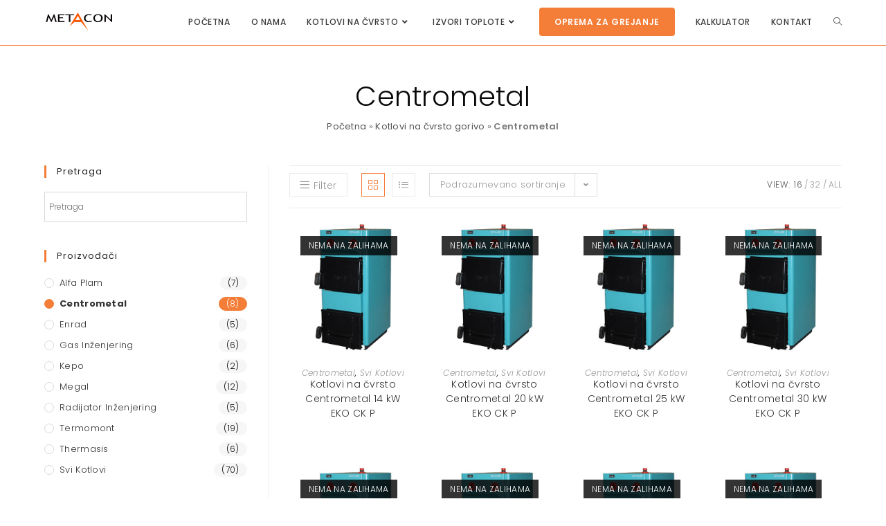

--- FILE ---
content_type: text/html; charset=UTF-8
request_url: https://kotlovinacvrstogorivo.rs/kategorije/kotlovi-na-cvrsto-centrometal/
body_size: 31377
content:
<!DOCTYPE html>
<html class="html" lang="sr-RS">
<head>
	<meta charset="UTF-8">
	<link rel="profile" href="https://gmpg.org/xfn/11">

	<meta name='robots' content='index, follow, max-image-preview:large, max-snippet:-1, max-video-preview:-1' />
<meta name="viewport" content="width=device-width, initial-scale=1">
	<!-- This site is optimized with the Yoast SEO plugin v21.7 - https://yoast.com/wordpress/plugins/seo/ -->
	<title>Centrometal - Kotlovi na čvrsto gorivo</title>
	<meta name="description" content="Kotlovi na cvrsto gorivo centrometal, centrometal eko ck, kotao na drva, hrvatski, kotlovi na ugalj, Kotao na čvrsto, grejanje centrometal, eko ck p" />
	<link rel="canonical" href="https://kotlovinacvrstogorivo.rs/kategorije/kotlovi-na-cvrsto-centrometal/" />
	<meta property="og:locale" content="sr_RS" />
	<meta property="og:type" content="article" />
	<meta property="og:title" content="Centrometal - Kotlovi na čvrsto gorivo" />
	<meta property="og:description" content="Kotlovi na cvrsto gorivo centrometal, centrometal eko ck, kotao na drva, hrvatski, kotlovi na ugalj, Kotao na čvrsto, grejanje centrometal, eko ck p" />
	<meta property="og:url" content="https://kotlovinacvrstogorivo.rs/kategorije/kotlovi-na-cvrsto-centrometal/" />
	<meta property="og:site_name" content="Kotlovi na čvrsto gorivo" />
	<meta name="twitter:card" content="summary_large_image" />
	<script type="application/ld+json" class="yoast-schema-graph">{"@context":"https://schema.org","@graph":[{"@type":"CollectionPage","@id":"https://kotlovinacvrstogorivo.rs/kategorije/kotlovi-na-cvrsto-centrometal/","url":"https://kotlovinacvrstogorivo.rs/kategorije/kotlovi-na-cvrsto-centrometal/","name":"Centrometal - Kotlovi na čvrsto gorivo","isPartOf":{"@id":"https://kotlovinacvrstogorivo.rs/#website"},"primaryImageOfPage":{"@id":"https://kotlovinacvrstogorivo.rs/kategorije/kotlovi-na-cvrsto-centrometal/#primaryimage"},"image":{"@id":"https://kotlovinacvrstogorivo.rs/kategorije/kotlovi-na-cvrsto-centrometal/#primaryimage"},"thumbnailUrl":"https://kotlovinacvrstogorivo.rs/wp-content/uploads/2022/10/Kotao-na-cvrsto-Centrometal-EKO-CKP-14.webp","description":"Kotlovi na cvrsto gorivo centrometal, centrometal eko ck, kotao na drva, hrvatski, kotlovi na ugalj, Kotao na čvrsto, grejanje centrometal, eko ck p","breadcrumb":{"@id":"https://kotlovinacvrstogorivo.rs/kategorije/kotlovi-na-cvrsto-centrometal/#breadcrumb"},"inLanguage":"sr-RS"},{"@type":"ImageObject","inLanguage":"sr-RS","@id":"https://kotlovinacvrstogorivo.rs/kategorije/kotlovi-na-cvrsto-centrometal/#primaryimage","url":"https://kotlovinacvrstogorivo.rs/wp-content/uploads/2022/10/Kotao-na-cvrsto-Centrometal-EKO-CKP-14.webp","contentUrl":"https://kotlovinacvrstogorivo.rs/wp-content/uploads/2022/10/Kotao-na-cvrsto-Centrometal-EKO-CKP-14.webp","width":500,"height":500,"caption":"Kotao-na-čvrsto-Centrometal EKO CKP-14"},{"@type":"BreadcrumbList","@id":"https://kotlovinacvrstogorivo.rs/kategorije/kotlovi-na-cvrsto-centrometal/#breadcrumb","itemListElement":[{"@type":"ListItem","position":1,"name":"Početna","item":"https://kotlovinacvrstogorivo.rs/"},{"@type":"ListItem","position":2,"name":"Kotlovi na čvrsto gorivo","item":"https://kotlovinacvrstogorivo.rs/kotlovi-na-cvrsto-gorivo/"},{"@type":"ListItem","position":3,"name":"Centrometal"}]},{"@type":"WebSite","@id":"https://kotlovinacvrstogorivo.rs/#website","url":"https://kotlovinacvrstogorivo.rs/","name":"Kotlovi na čvrsto gorivo","description":"Kotlovi na čvrsto gorivo","publisher":{"@id":"https://kotlovinacvrstogorivo.rs/#organization"},"potentialAction":[{"@type":"SearchAction","target":{"@type":"EntryPoint","urlTemplate":"https://kotlovinacvrstogorivo.rs/?s={search_term_string}"},"query-input":"required name=search_term_string"}],"inLanguage":"sr-RS"},{"@type":"Organization","@id":"https://kotlovinacvrstogorivo.rs/#organization","name":"Metacon doo","url":"https://kotlovinacvrstogorivo.rs/","logo":{"@type":"ImageObject","inLanguage":"sr-RS","@id":"https://kotlovinacvrstogorivo.rs/#/schema/logo/image/","url":"","contentUrl":"","caption":"Metacon doo"},"image":{"@id":"https://kotlovinacvrstogorivo.rs/#/schema/logo/image/"}}]}</script>
	<!-- / Yoast SEO plugin. -->


<link rel='dns-prefetch' href='//fonts.googleapis.com' />
<link rel="alternate" type="application/rss+xml" title="Kotlovi na čvrsto gorivo &raquo; dovod" href="https://kotlovinacvrstogorivo.rs/feed/" />
<link rel="alternate" type="application/rss+xml" title="Kotlovi na čvrsto gorivo &raquo; dovod komentara" href="https://kotlovinacvrstogorivo.rs/comments/feed/" />
<link rel="alternate" type="application/rss+xml" title="Kotlovi na čvrsto gorivo &raquo; dovod za Centrometal Kategorija" href="https://kotlovinacvrstogorivo.rs/kategorije/kotlovi-na-cvrsto-centrometal/feed/" />
		<!-- This site uses the Google Analytics by ExactMetrics plugin v8.8.0 - Using Analytics tracking - https://www.exactmetrics.com/ -->
							<script src="//www.googletagmanager.com/gtag/js?id=G-53HF5MV41P"  data-cfasync="false" data-wpfc-render="false" async></script>
			<script data-cfasync="false" data-wpfc-render="false">
				var em_version = '8.8.0';
				var em_track_user = true;
				var em_no_track_reason = '';
								var ExactMetricsDefaultLocations = {"page_location":"https:\/\/kotlovinacvrstogorivo.rs\/kategorije\/kotlovi-na-cvrsto-centrometal\/","page_referrer":"https:\/\/kotlovinacvrstogorivo.rs\/kotlovi-na-cvrsto\/kotlovi-na-cvrsto-gas-inzenjering-30-34-kw\/"};
								if ( typeof ExactMetricsPrivacyGuardFilter === 'function' ) {
					var ExactMetricsLocations = (typeof ExactMetricsExcludeQuery === 'object') ? ExactMetricsPrivacyGuardFilter( ExactMetricsExcludeQuery ) : ExactMetricsPrivacyGuardFilter( ExactMetricsDefaultLocations );
				} else {
					var ExactMetricsLocations = (typeof ExactMetricsExcludeQuery === 'object') ? ExactMetricsExcludeQuery : ExactMetricsDefaultLocations;
				}

								var disableStrs = [
										'ga-disable-G-53HF5MV41P',
									];

				/* Function to detect opted out users */
				function __gtagTrackerIsOptedOut() {
					for (var index = 0; index < disableStrs.length; index++) {
						if (document.cookie.indexOf(disableStrs[index] + '=true') > -1) {
							return true;
						}
					}

					return false;
				}

				/* Disable tracking if the opt-out cookie exists. */
				if (__gtagTrackerIsOptedOut()) {
					for (var index = 0; index < disableStrs.length; index++) {
						window[disableStrs[index]] = true;
					}
				}

				/* Opt-out function */
				function __gtagTrackerOptout() {
					for (var index = 0; index < disableStrs.length; index++) {
						document.cookie = disableStrs[index] + '=true; expires=Thu, 31 Dec 2099 23:59:59 UTC; path=/';
						window[disableStrs[index]] = true;
					}
				}

				if ('undefined' === typeof gaOptout) {
					function gaOptout() {
						__gtagTrackerOptout();
					}
				}
								window.dataLayer = window.dataLayer || [];

				window.ExactMetricsDualTracker = {
					helpers: {},
					trackers: {},
				};
				if (em_track_user) {
					function __gtagDataLayer() {
						dataLayer.push(arguments);
					}

					function __gtagTracker(type, name, parameters) {
						if (!parameters) {
							parameters = {};
						}

						if (parameters.send_to) {
							__gtagDataLayer.apply(null, arguments);
							return;
						}

						if (type === 'event') {
														parameters.send_to = exactmetrics_frontend.v4_id;
							var hookName = name;
							if (typeof parameters['event_category'] !== 'undefined') {
								hookName = parameters['event_category'] + ':' + name;
							}

							if (typeof ExactMetricsDualTracker.trackers[hookName] !== 'undefined') {
								ExactMetricsDualTracker.trackers[hookName](parameters);
							} else {
								__gtagDataLayer('event', name, parameters);
							}
							
						} else {
							__gtagDataLayer.apply(null, arguments);
						}
					}

					__gtagTracker('js', new Date());
					__gtagTracker('set', {
						'developer_id.dNDMyYj': true,
											});
					if ( ExactMetricsLocations.page_location ) {
						__gtagTracker('set', ExactMetricsLocations);
					}
										__gtagTracker('config', 'G-53HF5MV41P', {"forceSSL":"true"} );
										window.gtag = __gtagTracker;										(function () {
						/* https://developers.google.com/analytics/devguides/collection/analyticsjs/ */
						/* ga and __gaTracker compatibility shim. */
						var noopfn = function () {
							return null;
						};
						var newtracker = function () {
							return new Tracker();
						};
						var Tracker = function () {
							return null;
						};
						var p = Tracker.prototype;
						p.get = noopfn;
						p.set = noopfn;
						p.send = function () {
							var args = Array.prototype.slice.call(arguments);
							args.unshift('send');
							__gaTracker.apply(null, args);
						};
						var __gaTracker = function () {
							var len = arguments.length;
							if (len === 0) {
								return;
							}
							var f = arguments[len - 1];
							if (typeof f !== 'object' || f === null || typeof f.hitCallback !== 'function') {
								if ('send' === arguments[0]) {
									var hitConverted, hitObject = false, action;
									if ('event' === arguments[1]) {
										if ('undefined' !== typeof arguments[3]) {
											hitObject = {
												'eventAction': arguments[3],
												'eventCategory': arguments[2],
												'eventLabel': arguments[4],
												'value': arguments[5] ? arguments[5] : 1,
											}
										}
									}
									if ('pageview' === arguments[1]) {
										if ('undefined' !== typeof arguments[2]) {
											hitObject = {
												'eventAction': 'page_view',
												'page_path': arguments[2],
											}
										}
									}
									if (typeof arguments[2] === 'object') {
										hitObject = arguments[2];
									}
									if (typeof arguments[5] === 'object') {
										Object.assign(hitObject, arguments[5]);
									}
									if ('undefined' !== typeof arguments[1].hitType) {
										hitObject = arguments[1];
										if ('pageview' === hitObject.hitType) {
											hitObject.eventAction = 'page_view';
										}
									}
									if (hitObject) {
										action = 'timing' === arguments[1].hitType ? 'timing_complete' : hitObject.eventAction;
										hitConverted = mapArgs(hitObject);
										__gtagTracker('event', action, hitConverted);
									}
								}
								return;
							}

							function mapArgs(args) {
								var arg, hit = {};
								var gaMap = {
									'eventCategory': 'event_category',
									'eventAction': 'event_action',
									'eventLabel': 'event_label',
									'eventValue': 'event_value',
									'nonInteraction': 'non_interaction',
									'timingCategory': 'event_category',
									'timingVar': 'name',
									'timingValue': 'value',
									'timingLabel': 'event_label',
									'page': 'page_path',
									'location': 'page_location',
									'title': 'page_title',
									'referrer' : 'page_referrer',
								};
								for (arg in args) {
																		if (!(!args.hasOwnProperty(arg) || !gaMap.hasOwnProperty(arg))) {
										hit[gaMap[arg]] = args[arg];
									} else {
										hit[arg] = args[arg];
									}
								}
								return hit;
							}

							try {
								f.hitCallback();
							} catch (ex) {
							}
						};
						__gaTracker.create = newtracker;
						__gaTracker.getByName = newtracker;
						__gaTracker.getAll = function () {
							return [];
						};
						__gaTracker.remove = noopfn;
						__gaTracker.loaded = true;
						window['__gaTracker'] = __gaTracker;
					})();
									} else {
										console.log("");
					(function () {
						function __gtagTracker() {
							return null;
						}

						window['__gtagTracker'] = __gtagTracker;
						window['gtag'] = __gtagTracker;
					})();
									}
			</script>
			
							<!-- / Google Analytics by ExactMetrics -->
		<script>
window._wpemojiSettings = {"baseUrl":"https:\/\/s.w.org\/images\/core\/emoji\/14.0.0\/72x72\/","ext":".png","svgUrl":"https:\/\/s.w.org\/images\/core\/emoji\/14.0.0\/svg\/","svgExt":".svg","source":{"concatemoji":"https:\/\/kotlovinacvrstogorivo.rs\/wp-includes\/js\/wp-emoji-release.min.js?ver=6.4.7"}};
/*! This file is auto-generated */
!function(i,n){var o,s,e;function c(e){try{var t={supportTests:e,timestamp:(new Date).valueOf()};sessionStorage.setItem(o,JSON.stringify(t))}catch(e){}}function p(e,t,n){e.clearRect(0,0,e.canvas.width,e.canvas.height),e.fillText(t,0,0);var t=new Uint32Array(e.getImageData(0,0,e.canvas.width,e.canvas.height).data),r=(e.clearRect(0,0,e.canvas.width,e.canvas.height),e.fillText(n,0,0),new Uint32Array(e.getImageData(0,0,e.canvas.width,e.canvas.height).data));return t.every(function(e,t){return e===r[t]})}function u(e,t,n){switch(t){case"flag":return n(e,"\ud83c\udff3\ufe0f\u200d\u26a7\ufe0f","\ud83c\udff3\ufe0f\u200b\u26a7\ufe0f")?!1:!n(e,"\ud83c\uddfa\ud83c\uddf3","\ud83c\uddfa\u200b\ud83c\uddf3")&&!n(e,"\ud83c\udff4\udb40\udc67\udb40\udc62\udb40\udc65\udb40\udc6e\udb40\udc67\udb40\udc7f","\ud83c\udff4\u200b\udb40\udc67\u200b\udb40\udc62\u200b\udb40\udc65\u200b\udb40\udc6e\u200b\udb40\udc67\u200b\udb40\udc7f");case"emoji":return!n(e,"\ud83e\udef1\ud83c\udffb\u200d\ud83e\udef2\ud83c\udfff","\ud83e\udef1\ud83c\udffb\u200b\ud83e\udef2\ud83c\udfff")}return!1}function f(e,t,n){var r="undefined"!=typeof WorkerGlobalScope&&self instanceof WorkerGlobalScope?new OffscreenCanvas(300,150):i.createElement("canvas"),a=r.getContext("2d",{willReadFrequently:!0}),o=(a.textBaseline="top",a.font="600 32px Arial",{});return e.forEach(function(e){o[e]=t(a,e,n)}),o}function t(e){var t=i.createElement("script");t.src=e,t.defer=!0,i.head.appendChild(t)}"undefined"!=typeof Promise&&(o="wpEmojiSettingsSupports",s=["flag","emoji"],n.supports={everything:!0,everythingExceptFlag:!0},e=new Promise(function(e){i.addEventListener("DOMContentLoaded",e,{once:!0})}),new Promise(function(t){var n=function(){try{var e=JSON.parse(sessionStorage.getItem(o));if("object"==typeof e&&"number"==typeof e.timestamp&&(new Date).valueOf()<e.timestamp+604800&&"object"==typeof e.supportTests)return e.supportTests}catch(e){}return null}();if(!n){if("undefined"!=typeof Worker&&"undefined"!=typeof OffscreenCanvas&&"undefined"!=typeof URL&&URL.createObjectURL&&"undefined"!=typeof Blob)try{var e="postMessage("+f.toString()+"("+[JSON.stringify(s),u.toString(),p.toString()].join(",")+"));",r=new Blob([e],{type:"text/javascript"}),a=new Worker(URL.createObjectURL(r),{name:"wpTestEmojiSupports"});return void(a.onmessage=function(e){c(n=e.data),a.terminate(),t(n)})}catch(e){}c(n=f(s,u,p))}t(n)}).then(function(e){for(var t in e)n.supports[t]=e[t],n.supports.everything=n.supports.everything&&n.supports[t],"flag"!==t&&(n.supports.everythingExceptFlag=n.supports.everythingExceptFlag&&n.supports[t]);n.supports.everythingExceptFlag=n.supports.everythingExceptFlag&&!n.supports.flag,n.DOMReady=!1,n.readyCallback=function(){n.DOMReady=!0}}).then(function(){return e}).then(function(){var e;n.supports.everything||(n.readyCallback(),(e=n.source||{}).concatemoji?t(e.concatemoji):e.wpemoji&&e.twemoji&&(t(e.twemoji),t(e.wpemoji)))}))}((window,document),window._wpemojiSettings);
</script>
<link rel='stylesheet' id='hfe-widgets-style-css' href='https://kotlovinacvrstogorivo.rs/wp-content/plugins/header-footer-elementor/inc/widgets-css/frontend.css?ver=2.8.2' media='all' />
<link rel='stylesheet' id='hfe-woo-product-grid-css' href='https://kotlovinacvrstogorivo.rs/wp-content/plugins/header-footer-elementor/inc/widgets-css/woo-products.css?ver=2.8.2' media='all' />
<style id='wp-emoji-styles-inline-css'>

	img.wp-smiley, img.emoji {
		display: inline !important;
		border: none !important;
		box-shadow: none !important;
		height: 1em !important;
		width: 1em !important;
		margin: 0 0.07em !important;
		vertical-align: -0.1em !important;
		background: none !important;
		padding: 0 !important;
	}
</style>
<link rel='stylesheet' id='wp-block-library-css' href='https://kotlovinacvrstogorivo.rs/wp-includes/css/dist/block-library/style.min.css?ver=6.4.7' media='all' />
<style id='wp-block-library-theme-inline-css'>
.wp-block-audio figcaption{color:#555;font-size:13px;text-align:center}.is-dark-theme .wp-block-audio figcaption{color:hsla(0,0%,100%,.65)}.wp-block-audio{margin:0 0 1em}.wp-block-code{border:1px solid #ccc;border-radius:4px;font-family:Menlo,Consolas,monaco,monospace;padding:.8em 1em}.wp-block-embed figcaption{color:#555;font-size:13px;text-align:center}.is-dark-theme .wp-block-embed figcaption{color:hsla(0,0%,100%,.65)}.wp-block-embed{margin:0 0 1em}.blocks-gallery-caption{color:#555;font-size:13px;text-align:center}.is-dark-theme .blocks-gallery-caption{color:hsla(0,0%,100%,.65)}.wp-block-image figcaption{color:#555;font-size:13px;text-align:center}.is-dark-theme .wp-block-image figcaption{color:hsla(0,0%,100%,.65)}.wp-block-image{margin:0 0 1em}.wp-block-pullquote{border-bottom:4px solid;border-top:4px solid;color:currentColor;margin-bottom:1.75em}.wp-block-pullquote cite,.wp-block-pullquote footer,.wp-block-pullquote__citation{color:currentColor;font-size:.8125em;font-style:normal;text-transform:uppercase}.wp-block-quote{border-left:.25em solid;margin:0 0 1.75em;padding-left:1em}.wp-block-quote cite,.wp-block-quote footer{color:currentColor;font-size:.8125em;font-style:normal;position:relative}.wp-block-quote.has-text-align-right{border-left:none;border-right:.25em solid;padding-left:0;padding-right:1em}.wp-block-quote.has-text-align-center{border:none;padding-left:0}.wp-block-quote.is-large,.wp-block-quote.is-style-large,.wp-block-quote.is-style-plain{border:none}.wp-block-search .wp-block-search__label{font-weight:700}.wp-block-search__button{border:1px solid #ccc;padding:.375em .625em}:where(.wp-block-group.has-background){padding:1.25em 2.375em}.wp-block-separator.has-css-opacity{opacity:.4}.wp-block-separator{border:none;border-bottom:2px solid;margin-left:auto;margin-right:auto}.wp-block-separator.has-alpha-channel-opacity{opacity:1}.wp-block-separator:not(.is-style-wide):not(.is-style-dots){width:100px}.wp-block-separator.has-background:not(.is-style-dots){border-bottom:none;height:1px}.wp-block-separator.has-background:not(.is-style-wide):not(.is-style-dots){height:2px}.wp-block-table{margin:0 0 1em}.wp-block-table td,.wp-block-table th{word-break:normal}.wp-block-table figcaption{color:#555;font-size:13px;text-align:center}.is-dark-theme .wp-block-table figcaption{color:hsla(0,0%,100%,.65)}.wp-block-video figcaption{color:#555;font-size:13px;text-align:center}.is-dark-theme .wp-block-video figcaption{color:hsla(0,0%,100%,.65)}.wp-block-video{margin:0 0 1em}.wp-block-template-part.has-background{margin-bottom:0;margin-top:0;padding:1.25em 2.375em}
</style>
<style id='classic-theme-styles-inline-css'>
/*! This file is auto-generated */
.wp-block-button__link{color:#fff;background-color:#32373c;border-radius:9999px;box-shadow:none;text-decoration:none;padding:calc(.667em + 2px) calc(1.333em + 2px);font-size:1.125em}.wp-block-file__button{background:#32373c;color:#fff;text-decoration:none}
</style>
<style id='global-styles-inline-css'>
body{--wp--preset--color--black: #000000;--wp--preset--color--cyan-bluish-gray: #abb8c3;--wp--preset--color--white: #ffffff;--wp--preset--color--pale-pink: #f78da7;--wp--preset--color--vivid-red: #cf2e2e;--wp--preset--color--luminous-vivid-orange: #ff6900;--wp--preset--color--luminous-vivid-amber: #fcb900;--wp--preset--color--light-green-cyan: #7bdcb5;--wp--preset--color--vivid-green-cyan: #00d084;--wp--preset--color--pale-cyan-blue: #8ed1fc;--wp--preset--color--vivid-cyan-blue: #0693e3;--wp--preset--color--vivid-purple: #9b51e0;--wp--preset--gradient--vivid-cyan-blue-to-vivid-purple: linear-gradient(135deg,rgba(6,147,227,1) 0%,rgb(155,81,224) 100%);--wp--preset--gradient--light-green-cyan-to-vivid-green-cyan: linear-gradient(135deg,rgb(122,220,180) 0%,rgb(0,208,130) 100%);--wp--preset--gradient--luminous-vivid-amber-to-luminous-vivid-orange: linear-gradient(135deg,rgba(252,185,0,1) 0%,rgba(255,105,0,1) 100%);--wp--preset--gradient--luminous-vivid-orange-to-vivid-red: linear-gradient(135deg,rgba(255,105,0,1) 0%,rgb(207,46,46) 100%);--wp--preset--gradient--very-light-gray-to-cyan-bluish-gray: linear-gradient(135deg,rgb(238,238,238) 0%,rgb(169,184,195) 100%);--wp--preset--gradient--cool-to-warm-spectrum: linear-gradient(135deg,rgb(74,234,220) 0%,rgb(151,120,209) 20%,rgb(207,42,186) 40%,rgb(238,44,130) 60%,rgb(251,105,98) 80%,rgb(254,248,76) 100%);--wp--preset--gradient--blush-light-purple: linear-gradient(135deg,rgb(255,206,236) 0%,rgb(152,150,240) 100%);--wp--preset--gradient--blush-bordeaux: linear-gradient(135deg,rgb(254,205,165) 0%,rgb(254,45,45) 50%,rgb(107,0,62) 100%);--wp--preset--gradient--luminous-dusk: linear-gradient(135deg,rgb(255,203,112) 0%,rgb(199,81,192) 50%,rgb(65,88,208) 100%);--wp--preset--gradient--pale-ocean: linear-gradient(135deg,rgb(255,245,203) 0%,rgb(182,227,212) 50%,rgb(51,167,181) 100%);--wp--preset--gradient--electric-grass: linear-gradient(135deg,rgb(202,248,128) 0%,rgb(113,206,126) 100%);--wp--preset--gradient--midnight: linear-gradient(135deg,rgb(2,3,129) 0%,rgb(40,116,252) 100%);--wp--preset--font-size--small: 13px;--wp--preset--font-size--medium: 20px;--wp--preset--font-size--large: 36px;--wp--preset--font-size--x-large: 42px;--wp--preset--spacing--20: 0.44rem;--wp--preset--spacing--30: 0.67rem;--wp--preset--spacing--40: 1rem;--wp--preset--spacing--50: 1.5rem;--wp--preset--spacing--60: 2.25rem;--wp--preset--spacing--70: 3.38rem;--wp--preset--spacing--80: 5.06rem;--wp--preset--shadow--natural: 6px 6px 9px rgba(0, 0, 0, 0.2);--wp--preset--shadow--deep: 12px 12px 50px rgba(0, 0, 0, 0.4);--wp--preset--shadow--sharp: 6px 6px 0px rgba(0, 0, 0, 0.2);--wp--preset--shadow--outlined: 6px 6px 0px -3px rgba(255, 255, 255, 1), 6px 6px rgba(0, 0, 0, 1);--wp--preset--shadow--crisp: 6px 6px 0px rgba(0, 0, 0, 1);}:where(.is-layout-flex){gap: 0.5em;}:where(.is-layout-grid){gap: 0.5em;}body .is-layout-flow > .alignleft{float: left;margin-inline-start: 0;margin-inline-end: 2em;}body .is-layout-flow > .alignright{float: right;margin-inline-start: 2em;margin-inline-end: 0;}body .is-layout-flow > .aligncenter{margin-left: auto !important;margin-right: auto !important;}body .is-layout-constrained > .alignleft{float: left;margin-inline-start: 0;margin-inline-end: 2em;}body .is-layout-constrained > .alignright{float: right;margin-inline-start: 2em;margin-inline-end: 0;}body .is-layout-constrained > .aligncenter{margin-left: auto !important;margin-right: auto !important;}body .is-layout-constrained > :where(:not(.alignleft):not(.alignright):not(.alignfull)){max-width: var(--wp--style--global--content-size);margin-left: auto !important;margin-right: auto !important;}body .is-layout-constrained > .alignwide{max-width: var(--wp--style--global--wide-size);}body .is-layout-flex{display: flex;}body .is-layout-flex{flex-wrap: wrap;align-items: center;}body .is-layout-flex > *{margin: 0;}body .is-layout-grid{display: grid;}body .is-layout-grid > *{margin: 0;}:where(.wp-block-columns.is-layout-flex){gap: 2em;}:where(.wp-block-columns.is-layout-grid){gap: 2em;}:where(.wp-block-post-template.is-layout-flex){gap: 1.25em;}:where(.wp-block-post-template.is-layout-grid){gap: 1.25em;}.has-black-color{color: var(--wp--preset--color--black) !important;}.has-cyan-bluish-gray-color{color: var(--wp--preset--color--cyan-bluish-gray) !important;}.has-white-color{color: var(--wp--preset--color--white) !important;}.has-pale-pink-color{color: var(--wp--preset--color--pale-pink) !important;}.has-vivid-red-color{color: var(--wp--preset--color--vivid-red) !important;}.has-luminous-vivid-orange-color{color: var(--wp--preset--color--luminous-vivid-orange) !important;}.has-luminous-vivid-amber-color{color: var(--wp--preset--color--luminous-vivid-amber) !important;}.has-light-green-cyan-color{color: var(--wp--preset--color--light-green-cyan) !important;}.has-vivid-green-cyan-color{color: var(--wp--preset--color--vivid-green-cyan) !important;}.has-pale-cyan-blue-color{color: var(--wp--preset--color--pale-cyan-blue) !important;}.has-vivid-cyan-blue-color{color: var(--wp--preset--color--vivid-cyan-blue) !important;}.has-vivid-purple-color{color: var(--wp--preset--color--vivid-purple) !important;}.has-black-background-color{background-color: var(--wp--preset--color--black) !important;}.has-cyan-bluish-gray-background-color{background-color: var(--wp--preset--color--cyan-bluish-gray) !important;}.has-white-background-color{background-color: var(--wp--preset--color--white) !important;}.has-pale-pink-background-color{background-color: var(--wp--preset--color--pale-pink) !important;}.has-vivid-red-background-color{background-color: var(--wp--preset--color--vivid-red) !important;}.has-luminous-vivid-orange-background-color{background-color: var(--wp--preset--color--luminous-vivid-orange) !important;}.has-luminous-vivid-amber-background-color{background-color: var(--wp--preset--color--luminous-vivid-amber) !important;}.has-light-green-cyan-background-color{background-color: var(--wp--preset--color--light-green-cyan) !important;}.has-vivid-green-cyan-background-color{background-color: var(--wp--preset--color--vivid-green-cyan) !important;}.has-pale-cyan-blue-background-color{background-color: var(--wp--preset--color--pale-cyan-blue) !important;}.has-vivid-cyan-blue-background-color{background-color: var(--wp--preset--color--vivid-cyan-blue) !important;}.has-vivid-purple-background-color{background-color: var(--wp--preset--color--vivid-purple) !important;}.has-black-border-color{border-color: var(--wp--preset--color--black) !important;}.has-cyan-bluish-gray-border-color{border-color: var(--wp--preset--color--cyan-bluish-gray) !important;}.has-white-border-color{border-color: var(--wp--preset--color--white) !important;}.has-pale-pink-border-color{border-color: var(--wp--preset--color--pale-pink) !important;}.has-vivid-red-border-color{border-color: var(--wp--preset--color--vivid-red) !important;}.has-luminous-vivid-orange-border-color{border-color: var(--wp--preset--color--luminous-vivid-orange) !important;}.has-luminous-vivid-amber-border-color{border-color: var(--wp--preset--color--luminous-vivid-amber) !important;}.has-light-green-cyan-border-color{border-color: var(--wp--preset--color--light-green-cyan) !important;}.has-vivid-green-cyan-border-color{border-color: var(--wp--preset--color--vivid-green-cyan) !important;}.has-pale-cyan-blue-border-color{border-color: var(--wp--preset--color--pale-cyan-blue) !important;}.has-vivid-cyan-blue-border-color{border-color: var(--wp--preset--color--vivid-cyan-blue) !important;}.has-vivid-purple-border-color{border-color: var(--wp--preset--color--vivid-purple) !important;}.has-vivid-cyan-blue-to-vivid-purple-gradient-background{background: var(--wp--preset--gradient--vivid-cyan-blue-to-vivid-purple) !important;}.has-light-green-cyan-to-vivid-green-cyan-gradient-background{background: var(--wp--preset--gradient--light-green-cyan-to-vivid-green-cyan) !important;}.has-luminous-vivid-amber-to-luminous-vivid-orange-gradient-background{background: var(--wp--preset--gradient--luminous-vivid-amber-to-luminous-vivid-orange) !important;}.has-luminous-vivid-orange-to-vivid-red-gradient-background{background: var(--wp--preset--gradient--luminous-vivid-orange-to-vivid-red) !important;}.has-very-light-gray-to-cyan-bluish-gray-gradient-background{background: var(--wp--preset--gradient--very-light-gray-to-cyan-bluish-gray) !important;}.has-cool-to-warm-spectrum-gradient-background{background: var(--wp--preset--gradient--cool-to-warm-spectrum) !important;}.has-blush-light-purple-gradient-background{background: var(--wp--preset--gradient--blush-light-purple) !important;}.has-blush-bordeaux-gradient-background{background: var(--wp--preset--gradient--blush-bordeaux) !important;}.has-luminous-dusk-gradient-background{background: var(--wp--preset--gradient--luminous-dusk) !important;}.has-pale-ocean-gradient-background{background: var(--wp--preset--gradient--pale-ocean) !important;}.has-electric-grass-gradient-background{background: var(--wp--preset--gradient--electric-grass) !important;}.has-midnight-gradient-background{background: var(--wp--preset--gradient--midnight) !important;}.has-small-font-size{font-size: var(--wp--preset--font-size--small) !important;}.has-medium-font-size{font-size: var(--wp--preset--font-size--medium) !important;}.has-large-font-size{font-size: var(--wp--preset--font-size--large) !important;}.has-x-large-font-size{font-size: var(--wp--preset--font-size--x-large) !important;}
.wp-block-navigation a:where(:not(.wp-element-button)){color: inherit;}
:where(.wp-block-post-template.is-layout-flex){gap: 1.25em;}:where(.wp-block-post-template.is-layout-grid){gap: 1.25em;}
:where(.wp-block-columns.is-layout-flex){gap: 2em;}:where(.wp-block-columns.is-layout-grid){gap: 2em;}
.wp-block-pullquote{font-size: 1.5em;line-height: 1.6;}
</style>
<link rel='stylesheet' id='contact-form-7-css' href='https://kotlovinacvrstogorivo.rs/wp-content/plugins/contact-form-7/includes/css/styles.css?ver=5.8.5' media='all' />
<link rel='stylesheet' id='woo-custom-related-products-css' href='https://kotlovinacvrstogorivo.rs/wp-content/plugins/woo-custom-related-products/public/css/woo-custom-related-products-public.css' media='all' />
<style id='woocommerce-inline-inline-css'>
.woocommerce form .form-row .required { visibility: visible; }
</style>
<link rel='stylesheet' id='aws-style-css' href='https://kotlovinacvrstogorivo.rs/wp-content/plugins/advanced-woo-search/assets/css/common.min.css?ver=3.44' media='all' />
<link rel='stylesheet' id='hfe-style-css' href='https://kotlovinacvrstogorivo.rs/wp-content/plugins/header-footer-elementor/assets/css/header-footer-elementor.css?ver=2.8.2' media='all' />
<link rel='stylesheet' id='elementor-icons-css' href='https://kotlovinacvrstogorivo.rs/wp-content/plugins/elementor/assets/lib/eicons/css/elementor-icons.min.css?ver=5.25.0' media='all' />
<link rel='stylesheet' id='elementor-frontend-css' href='https://kotlovinacvrstogorivo.rs/wp-content/plugins/elementor/assets/css/frontend.min.css?ver=3.18.3' media='all' />
<link rel='stylesheet' id='swiper-css' href='https://kotlovinacvrstogorivo.rs/wp-content/plugins/elementor/assets/lib/swiper/css/swiper.min.css?ver=5.3.6' media='all' />
<link rel='stylesheet' id='elementor-post-3744-css' href='https://kotlovinacvrstogorivo.rs/wp-content/uploads/elementor/css/post-3744.css?ver=1703258552' media='all' />
<link rel='stylesheet' id='font-awesome-5-all-css' href='https://kotlovinacvrstogorivo.rs/wp-content/plugins/elementor/assets/lib/font-awesome/css/all.min.css?ver=3.18.3' media='all' />
<link rel='stylesheet' id='font-awesome-4-shim-css' href='https://kotlovinacvrstogorivo.rs/wp-content/plugins/elementor/assets/lib/font-awesome/css/v4-shims.min.css?ver=3.18.3' media='all' />
<link rel='stylesheet' id='elementor-post-3756-css' href='https://kotlovinacvrstogorivo.rs/wp-content/uploads/elementor/css/post-3756.css?ver=1736700311' media='all' />
<link rel='stylesheet' id='yith_wcbm_badge_style-css' href='https://kotlovinacvrstogorivo.rs/wp-content/plugins/yith-woocommerce-badges-management/assets/css/frontend.css?ver=3.2.0' media='all' />
<style id='yith_wcbm_badge_style-inline-css'>
.yith-wcbm-badge.yith-wcbm-badge-text.yith-wcbm-badge-2414 {
				top: 0; left: 0; 
				
				-ms-transform: ; 
				-webkit-transform: ; 
				transform: ;
				padding: 0px 0px 0px 0px;
				background-color:#6d00e2; border-radius: 0px 0px 0px 0px; width:100px; height:40px;
			}.yith-wcbm-badge.yith-wcbm-badge-text.yith-wcbm-badge-2415 {
				top: 0; left: 0; 
				
				-ms-transform: ; 
				-webkit-transform: ; 
				transform: ;
				padding: 0px 0px 0px 0px;
				background-color:#ff2323; border-radius: 0px 0px 0px 0px; width:105px; height:40px;
			}.yith-wcbm-badge.yith-wcbm-badge-text.yith-wcbm-badge-2417 {
				top: 0; left: 0; 
				
				-ms-transform: ; 
				-webkit-transform: ; 
				transform: ;
				padding: 0px 0px 0px 0px;
				background-color:#f37d38; border-radius: 5px 5px 5px 5px; width:60px; height:40px;
			}.yith-wcbm-badge.yith-wcbm-badge-text.yith-wcbm-badge-4779 {
				top: 0; left: 0; 
				
				-ms-transform: ; 
				-webkit-transform: ; 
				transform: ;
				padding: 0px 0px 0px 0px;
				background-color:#e58348; border-radius: 0px 0px 10px 0px; width:230px; height:40px;
			}.yith-wcbm-badge.yith-wcbm-badge-text.yith-wcbm-badge-2416 {
				top: 0; left: 0; 
				
				-ms-transform: ; 
				-webkit-transform: ; 
				transform: ;
				padding: 0px 0px 0px 0px;
				background-color:#00c691; border-radius: 0px 0px 0px 0px; width:60px; height:40px;
			}
</style>
<link rel='stylesheet' id='yith-gfont-open-sans-css' href='https://kotlovinacvrstogorivo.rs/wp-content/plugins/yith-woocommerce-badges-management/assets/fonts/open-sans/style.css?ver=3.2.0' media='all' />
<link rel='stylesheet' id='oceanwp-woo-mini-cart-css' href='https://kotlovinacvrstogorivo.rs/wp-content/themes/oceanwp/assets/css/woo/woo-mini-cart.min.css?ver=6.4.7' media='all' />
<link rel='stylesheet' id='font-awesome-css' href='https://kotlovinacvrstogorivo.rs/wp-content/themes/oceanwp/assets/fonts/fontawesome/css/all.min.css?ver=5.15.1' media='all' />
<style id='font-awesome-inline-css'>
[data-font="FontAwesome"]:before {font-family: 'FontAwesome' !important;content: attr(data-icon) !important;speak: none !important;font-weight: normal !important;font-variant: normal !important;text-transform: none !important;line-height: 1 !important;font-style: normal !important;-webkit-font-smoothing: antialiased !important;-moz-osx-font-smoothing: grayscale !important;}
</style>
<link rel='stylesheet' id='simple-line-icons-css' href='https://kotlovinacvrstogorivo.rs/wp-content/themes/oceanwp/assets/css/third/simple-line-icons.min.css?ver=2.4.0' media='all' />
<link rel='stylesheet' id='oceanwp-style-css' href='https://kotlovinacvrstogorivo.rs/wp-content/themes/oceanwp/assets/css/style.min.css?ver=3.3.6' media='all' />
<link rel='stylesheet' id='oceanwp-hamburgers-css' href='https://kotlovinacvrstogorivo.rs/wp-content/themes/oceanwp/assets/css/third/hamburgers/hamburgers.min.css?ver=3.3.6' media='all' />
<link rel='stylesheet' id='oceanwp-collapse-css' href='https://kotlovinacvrstogorivo.rs/wp-content/themes/oceanwp/assets/css/third/hamburgers/types/collapse.css?ver=3.3.6' media='all' />
<link rel='stylesheet' id='oceanwp-google-font-poppins-css' href='//fonts.googleapis.com/css?family=Poppins%3A100%2C200%2C300%2C400%2C500%2C600%2C700%2C800%2C900%2C100i%2C200i%2C300i%2C400i%2C500i%2C600i%2C700i%2C800i%2C900i&#038;subset=latin&#038;display=swap&#038;ver=6.4.7' media='all' />
<link rel='stylesheet' id='rtwpvs-css' href='https://kotlovinacvrstogorivo.rs/wp-content/plugins/woo-product-variation-swatches/assets/css/rtwpvs.min.css?ver=1769155622' media='all' />
<style id='rtwpvs-inline-css'>
        
            .rtwpvs-term:not(.rtwpvs-radio-term) {
                width: 30px;
                height: 30px;
            }

            .rtwpvs-squared .rtwpvs-button-term {
                min-width: 30px;
            }

            .rtwpvs-button-term span {
                font-size: 16px;
            }

            
            
                        .rtwpvs.rtwpvs-attribute-behavior-blur .rtwpvs-term:not(.rtwpvs-radio-term).disabled::before,
            .rtwpvs.rtwpvs-attribute-behavior-blur .rtwpvs-term:not(.rtwpvs-radio-term).disabled::after,
            .rtwpvs.rtwpvs-attribute-behavior-blur .rtwpvs-term:not(.rtwpvs-radio-term).disabled:hover::before,
            .rtwpvs.rtwpvs-attribute-behavior-blur .rtwpvs-term:not(.rtwpvs-radio-term).disabled:hover::after {
                background: #ff0000 !important;
            }

                                    .rtwpvs.rtwpvs-attribute-behavior-blur .rtwpvs-term:not(.rtwpvs-radio-term).disabled img,
            .rtwpvs.rtwpvs-attribute-behavior-blur .rtwpvs-term:not(.rtwpvs-radio-term).disabled span,
            .rtwpvs.rtwpvs-attribute-behavior-blur .rtwpvs-term:not(.rtwpvs-radio-term).disabled:hover img,
            .rtwpvs.rtwpvs-attribute-behavior-blur .rtwpvs-term:not(.rtwpvs-radio-term).disabled:hover span {
                opacity: 0.3;
            }

                    
		
</style>
<link rel='stylesheet' id='rtwpvs-tooltip-css' href='https://kotlovinacvrstogorivo.rs/wp-content/plugins/woo-product-variation-swatches/assets/css/rtwpvs-tooltip.min.css?ver=1769155622' media='all' />
<link rel='stylesheet' id='hfe-elementor-icons-css' href='https://kotlovinacvrstogorivo.rs/wp-content/plugins/elementor/assets/lib/eicons/css/elementor-icons.min.css?ver=5.34.0' media='all' />
<link rel='stylesheet' id='hfe-icons-list-css' href='https://kotlovinacvrstogorivo.rs/wp-content/plugins/elementor/assets/css/widget-icon-list.min.css?ver=3.24.3' media='all' />
<link rel='stylesheet' id='hfe-social-icons-css' href='https://kotlovinacvrstogorivo.rs/wp-content/plugins/elementor/assets/css/widget-social-icons.min.css?ver=3.24.0' media='all' />
<link rel='stylesheet' id='hfe-social-share-icons-brands-css' href='https://kotlovinacvrstogorivo.rs/wp-content/plugins/elementor/assets/lib/font-awesome/css/brands.css?ver=5.15.3' media='all' />
<link rel='stylesheet' id='hfe-social-share-icons-fontawesome-css' href='https://kotlovinacvrstogorivo.rs/wp-content/plugins/elementor/assets/lib/font-awesome/css/fontawesome.css?ver=5.15.3' media='all' />
<link rel='stylesheet' id='hfe-nav-menu-icons-css' href='https://kotlovinacvrstogorivo.rs/wp-content/plugins/elementor/assets/lib/font-awesome/css/solid.css?ver=5.15.3' media='all' />
<link rel='stylesheet' id='oceanwp-woocommerce-css' href='https://kotlovinacvrstogorivo.rs/wp-content/themes/oceanwp/assets/css/woo/woocommerce.min.css?ver=6.4.7' media='all' />
<link rel='stylesheet' id='oceanwp-woo-star-font-css' href='https://kotlovinacvrstogorivo.rs/wp-content/themes/oceanwp/assets/css/woo/woo-star-font.min.css?ver=6.4.7' media='all' />
<link rel='stylesheet' id='oceanwp-woo-hover-style-css' href='https://kotlovinacvrstogorivo.rs/wp-content/themes/oceanwp/assets/css/woo/hover-style.min.css?ver=6.4.7' media='all' />
<link rel='stylesheet' id='oceanwp-woo-quick-view-css' href='https://kotlovinacvrstogorivo.rs/wp-content/themes/oceanwp/assets/css/woo/woo-quick-view.min.css?ver=6.4.7' media='all' />
<link rel='stylesheet' id='oe-widgets-style-css' href='https://kotlovinacvrstogorivo.rs/wp-content/plugins/ocean-extra/assets/css/widgets.css?ver=6.4.7' media='all' />
<link rel='stylesheet' id='google-fonts-1-css' href='https://fonts.googleapis.com/css?family=Roboto%3A100%2C100italic%2C200%2C200italic%2C300%2C300italic%2C400%2C400italic%2C500%2C500italic%2C600%2C600italic%2C700%2C700italic%2C800%2C800italic%2C900%2C900italic%7CRoboto+Slab%3A100%2C100italic%2C200%2C200italic%2C300%2C300italic%2C400%2C400italic%2C500%2C500italic%2C600%2C600italic%2C700%2C700italic%2C800%2C800italic%2C900%2C900italic%7CPoppins%3A100%2C100italic%2C200%2C200italic%2C300%2C300italic%2C400%2C400italic%2C500%2C500italic%2C600%2C600italic%2C700%2C700italic%2C800%2C800italic%2C900%2C900italic&#038;display=auto&#038;ver=6.4.7' media='all' />
<link rel='stylesheet' id='elementor-icons-shared-0-css' href='https://kotlovinacvrstogorivo.rs/wp-content/plugins/elementor/assets/lib/font-awesome/css/fontawesome.min.css?ver=5.15.3' media='all' />
<link rel='stylesheet' id='elementor-icons-fa-solid-css' href='https://kotlovinacvrstogorivo.rs/wp-content/plugins/elementor/assets/lib/font-awesome/css/solid.min.css?ver=5.15.3' media='all' />
<link rel='stylesheet' id='elementor-icons-fa-regular-css' href='https://kotlovinacvrstogorivo.rs/wp-content/plugins/elementor/assets/lib/font-awesome/css/regular.min.css?ver=5.15.3' media='all' />
<link rel='stylesheet' id='elementor-icons-fa-brands-css' href='https://kotlovinacvrstogorivo.rs/wp-content/plugins/elementor/assets/lib/font-awesome/css/brands.min.css?ver=5.15.3' media='all' />
<link rel="preconnect" href="https://fonts.gstatic.com/" crossorigin><script type="text/template" id="tmpl-variation-template">
	<div class="woocommerce-variation-description">{{{ data.variation.variation_description }}}</div>
	<div class="woocommerce-variation-price">{{{ data.variation.price_html }}}</div>
	<div class="woocommerce-variation-availability">{{{ data.variation.availability_html }}}</div>
</script>
<script type="text/template" id="tmpl-unavailable-variation-template">
	<p>Žao nam je, ovaj proizvod nije dostupan. Odaberite drugu kombinaciju.</p>
</script>
<script src="https://kotlovinacvrstogorivo.rs/wp-content/plugins/google-analytics-dashboard-for-wp/assets/js/frontend-gtag.min.js?ver=8.8.0" id="exactmetrics-frontend-script-js" async data-wp-strategy="async"></script>
<script data-cfasync="false" data-wpfc-render="false" id='exactmetrics-frontend-script-js-extra'>var exactmetrics_frontend = {"js_events_tracking":"true","download_extensions":"zip,mp3,mpeg,pdf,docx,pptx,xlsx,rar","inbound_paths":"[{\"path\":\"\\\/go\\\/\",\"label\":\"affiliate\"},{\"path\":\"\\\/recommend\\\/\",\"label\":\"affiliate\"}]","home_url":"https:\/\/kotlovinacvrstogorivo.rs","hash_tracking":"false","v4_id":"G-53HF5MV41P"};</script>
<script src="https://kotlovinacvrstogorivo.rs/wp-includes/js/jquery/jquery.min.js?ver=3.7.1" id="jquery-core-js"></script>
<script src="https://kotlovinacvrstogorivo.rs/wp-includes/js/jquery/jquery-migrate.min.js?ver=3.4.1" id="jquery-migrate-js"></script>
<script id="jquery-js-after">
!function($){"use strict";$(document).ready(function(){$(this).scrollTop()>100&&$(".hfe-scroll-to-top-wrap").removeClass("hfe-scroll-to-top-hide"),$(window).scroll(function(){$(this).scrollTop()<100?$(".hfe-scroll-to-top-wrap").fadeOut(300):$(".hfe-scroll-to-top-wrap").fadeIn(300)}),$(".hfe-scroll-to-top-wrap").on("click",function(){$("html, body").animate({scrollTop:0},300);return!1})})}(jQuery);
</script>
<script src="https://kotlovinacvrstogorivo.rs/wp-content/plugins/woo-custom-related-products/public/js/woo-custom-related-products-public.js" id="woo-custom-related-products-js"></script>
<script src="https://kotlovinacvrstogorivo.rs/wp-content/plugins/woocommerce/assets/js/jquery-blockui/jquery.blockUI.min.js?ver=2.7.0-wc.8.4.2" id="jquery-blockui-js" defer data-wp-strategy="defer"></script>
<script id="wc-add-to-cart-js-extra">
var wc_add_to_cart_params = {"ajax_url":"\/wp-admin\/admin-ajax.php","wc_ajax_url":"\/?wc-ajax=%%endpoint%%","i18n_view_cart":"Pregled korpe","cart_url":"https:\/\/kotlovinacvrstogorivo.rs\/korpa\/","is_cart":"","cart_redirect_after_add":"no"};
</script>
<script src="https://kotlovinacvrstogorivo.rs/wp-content/plugins/woocommerce/assets/js/frontend/add-to-cart.min.js?ver=8.4.2" id="wc-add-to-cart-js" defer data-wp-strategy="defer"></script>
<script src="https://kotlovinacvrstogorivo.rs/wp-content/plugins/woocommerce/assets/js/js-cookie/js.cookie.min.js?ver=2.1.4-wc.8.4.2" id="js-cookie-js" defer data-wp-strategy="defer"></script>
<script id="woocommerce-js-extra">
var woocommerce_params = {"ajax_url":"\/wp-admin\/admin-ajax.php","wc_ajax_url":"\/?wc-ajax=%%endpoint%%"};
</script>
<script src="https://kotlovinacvrstogorivo.rs/wp-content/plugins/woocommerce/assets/js/frontend/woocommerce.min.js?ver=8.4.2" id="woocommerce-js" defer data-wp-strategy="defer"></script>
<script src="https://kotlovinacvrstogorivo.rs/wp-content/plugins/elementor/assets/lib/font-awesome/js/v4-shims.min.js?ver=3.18.3" id="font-awesome-4-shim-js"></script>
<script src="https://kotlovinacvrstogorivo.rs/wp-includes/js/underscore.min.js?ver=1.13.4" id="underscore-js"></script>
<script id="wp-util-js-extra">
var _wpUtilSettings = {"ajax":{"url":"\/wp-admin\/admin-ajax.php"}};
</script>
<script src="https://kotlovinacvrstogorivo.rs/wp-includes/js/wp-util.min.js?ver=6.4.7" id="wp-util-js"></script>
<script id="wc-add-to-cart-variation-js-extra">
var wc_add_to_cart_variation_params = {"wc_ajax_url":"\/?wc-ajax=%%endpoint%%","i18n_no_matching_variations_text":"Izvinite, nijedan proizvod ne odgovara izabranim kriterijumima. Molimo vas izaberite druga\u010diju kombinaciju.","i18n_make_a_selection_text":"Odaberite opcije proizvoda pre dodavanja proizvoda u korpu","i18n_unavailable_text":"\u017dao nam je, ovaj proizvod nije dostupan. Odaberite drugu kombinaciju.","ajax_url":"\/wp-admin\/admin-ajax.php","i18n_view_cart":"View cart","i18n_add_to_cart":"Add to cart","i18n_select_options":"Select options","cart_url":"https:\/\/kotlovinacvrstogorivo.rs\/korpa\/","is_cart":"","cart_redirect_after_add":"no","enable_ajax_add_to_cart":"yes"};
</script>
<script src="https://kotlovinacvrstogorivo.rs/wp-content/plugins/woocommerce/assets/js/frontend/add-to-cart-variation.min.js?ver=8.4.2" id="wc-add-to-cart-variation-js" defer data-wp-strategy="defer"></script>
<script src="https://kotlovinacvrstogorivo.rs/wp-content/plugins/woocommerce/assets/js/flexslider/jquery.flexslider.min.js?ver=2.7.2-wc.8.4.2" id="flexslider-js" defer data-wp-strategy="defer"></script>
<link rel="https://api.w.org/" href="https://kotlovinacvrstogorivo.rs/wp-json/" /><link rel="alternate" type="application/json" href="https://kotlovinacvrstogorivo.rs/wp-json/wp/v2/product_cat/155" /><link rel="EditURI" type="application/rsd+xml" title="RSD" href="https://kotlovinacvrstogorivo.rs/xmlrpc.php?rsd" />
<meta name="generator" content="WordPress 6.4.7" />
<meta name="generator" content="WooCommerce 8.4.2" />
                <!-- Chrome mobile, Samsung internet -->
                <meta name="theme-color" content="#f37d38">
                <style id="mystickymenu" type="text/css">#mysticky-nav { width:100%; position: static; height: auto !important; }#mysticky-nav.wrapfixed { position:fixed; left: 0px; margin-top:0px;  z-index: 9999; -webkit-transition: 0.1s; -moz-transition: 0.1s; -o-transition: 0.1s; transition: 0.1s; -ms-filter:"progid:DXImageTransform.Microsoft.Alpha(Opacity=100)"; filter: alpha(opacity=100); opacity:1; background-color: #ffffff;}#mysticky-nav.wrapfixed .myfixed{ background-color: #ffffff; position: relative;top: auto;left: auto;right: auto;}#mysticky-nav .myfixed { margin:0 auto; float:none; border:0px; background:none; max-width:100%; }</style>			<style type="text/css">
																															</style>
				<noscript><style>.woocommerce-product-gallery{ opacity: 1 !important; }</style></noscript>
	<meta name="generator" content="Elementor 3.18.3; features: e_dom_optimization, e_optimized_assets_loading, additional_custom_breakpoints, block_editor_assets_optimize, e_image_loading_optimization; settings: css_print_method-external, google_font-enabled, font_display-auto">

            <style>
                .oceanwp-theme #searchform-header-replace .aws-container {
                    padding-right: 45px;
                    padding-top: 0;
                }
                .oceanwp-theme #searchform-header-replace .aws-container .aws-search-form .aws-form-btn {
                    background: transparent;
                    border: none;
                }
                .oceanwp-theme #searchform-overlay .aws-container,
                .oceanwp-theme #icon-searchform-overlay .aws-container {
                    position: absolute;
                    top: 50%;
                    left: 0;
                    margin-top: -33px;
                    width: 100%;
                    text-align: center;
                }
                .oceanwp-theme #searchform-overlay .aws-container form,
                .oceanwp-theme #icon-searchform-overlay .aws-container form {
                    position: static;
                }
                .oceanwp-theme #searchform-overlay a.search-overlay-close,
                .oceanwp-theme #icon-searchform-overlay a.search-overlay-close {
                    top: -100px;
                }
                .oceanwp-theme #searchform-overlay .aws-container .aws-search-form,
                .oceanwp-theme #icon-searchform-overlay .aws-container .aws-search-form,
                .oceanwp-theme #searchform-overlay .aws-container .aws-search-form .aws-form-btn,
                .oceanwp-theme #icon-searchform-overlay .aws-container .aws-search-form .aws-form-btn {
                    background: transparent;
                }
                .oceanwp-theme #searchform-overlay .aws-container .aws-search-form .aws-form-btn,
                .oceanwp-theme #icon-searchform-overlay .aws-container .aws-search-form .aws-form-btn {
                    border: none;
                }
                #sidr .aws-container {
                    margin: 30px 20px 0;
                }
                #medium-searchform .aws-container .aws-search-form,
                #vertical-searchform .aws-container .aws-search-form {
                    background: #f5f5f5;
                }
                #medium-searchform .aws-container .aws-search-form .aws-search-field {
                    max-width: 100%;
                }
                #medium-searchform .aws-container .aws-search-form .aws-form-btn,
                #vertical-searchform .aws-container .aws-search-form .aws-form-btn{
                    background: #f5f5f5;
                    border: none;
                }
            </style>

            <script>

                window.addEventListener('load', function() {

                    window.setTimeout(function(){
                        var formOverlay = document.querySelectorAll("#searchform-overlay form, #icon-searchform-overlay form");
                        if ( formOverlay ) {
                            for (var i = 0; i < formOverlay.length; i++) {
                                formOverlay[i].innerHTML += '<a href="#" class="search-overlay-close"><span></span></a>';
                            }
                        }
                    }, 300);

                    jQuery(document).on( 'click', 'a.search-overlay-close', function (e) {

                        jQuery( '#searchform-overlay, #icon-searchform-overlay' ).removeClass( 'active' );
                        jQuery( '#searchform-overlay, #icon-searchform-overlay' ).fadeOut( 200 );

                        setTimeout( function() {
                            jQuery( 'html' ).css( 'overflow', 'visible' );
                        }, 400);

                        jQuery( '.aws-search-result' ).hide();

                    } );

                }, false);

            </script>

        
            <script>

                window.addEventListener('load', function() {
                    var forms = document.querySelectorAll("#searchform-header-replace form,#searchform-overlay form,#sidr .sidr-class-mobile-searchform,#mobile-menu-search form,#site-header form");

                    var awsFormHtml = "<div class=\"aws-container aws-js-seamless\" data-url=\"\/?wc-ajax=aws_action\" data-siteurl=\"https:\/\/kotlovinacvrstogorivo.rs\" data-lang=\"\" data-show-loader=\"true\" data-show-more=\"true\" data-show-page=\"true\" data-ajax-search=\"true\" data-show-clear=\"true\" data-mobile-screen=\"false\" data-use-analytics=\"true\" data-min-chars=\"1\" data-buttons-order=\"1\" data-timeout=\"300\" data-is-mobile=\"true\" data-page-id=\"155\" data-tax=\"product_cat\" ><form class=\"aws-search-form\" action=\"https:\/\/kotlovinacvrstogorivo.rs\/\" method=\"get\" role=\"search\" ><div class=\"aws-wrapper\"><label class=\"aws-search-label\" for=\"69732c27a0bab\">Pretraga<\/label><input type=\"search\" name=\"s\" id=\"69732c27a0bab\" value=\"\" class=\"aws-search-field\" placeholder=\"Pretraga\" autocomplete=\"off\" \/><input type=\"hidden\" name=\"post_type\" value=\"product\"><input type=\"hidden\" name=\"type_aws\" value=\"true\"><div class=\"aws-search-clear\"><span>\u00d7<\/span><\/div><div class=\"aws-loader\"><\/div><\/div><\/form><\/div>";

                    if ( forms ) {

                        for ( var i = 0; i < forms.length; i++ ) {
                            if ( forms[i].parentNode.outerHTML.indexOf('aws-container') === -1 ) {
                                forms[i].outerHTML = awsFormHtml;
                            }
                        }

                        window.setTimeout(function(){
                            jQuery('.aws-js-seamless').each( function() {
                                try {
                                    jQuery(this).aws_search();
                                } catch (error) {
                                    window.setTimeout(function(){
                                        try {
                                            jQuery(this).aws_search();
                                        } catch (error) {}
                                    }, 2000);
                                }
                            });
                        }, 1000);

                    }
                }, false);
            </script>

        <link rel="icon" href="https://kotlovinacvrstogorivo.rs/wp-content/uploads/2019/05/cropped-favicon-32x32.png" sizes="32x32" />
<link rel="icon" href="https://kotlovinacvrstogorivo.rs/wp-content/uploads/2019/05/cropped-favicon-192x192.png" sizes="192x192" />
<link rel="apple-touch-icon" href="https://kotlovinacvrstogorivo.rs/wp-content/uploads/2019/05/cropped-favicon-180x180.png" />
<meta name="msapplication-TileImage" content="https://kotlovinacvrstogorivo.rs/wp-content/uploads/2019/05/cropped-favicon-270x270.png" />
		<style id="wp-custom-css">
			/* Hero Title */.elementor-element.hero-title .elementor-widget-container{display:inline-block}/* Footer Callout */.store-callout .icon-box-icon,.store-callout .icon-box-heading{display:table-cell;vertical-align:middle}.store-callout .icon-box-icon{height:1em;width:1em;line-height:1em}.store-callout .icon-box-icon i{color:#5b4f4f;font-size:34px;margin-right:15px}.store-callout .icon-box-heading{font-size:15px;font-weight:400;margin:0;color:#ffffff;letter-spacing:1px;text-transform:capitalize}@media screen and (max-width:767px){.store-callout .icon-box-icon{display:none}.store-callout .icon-box-heading{display:block;text-align:center}}/* Karakteristike sirina */.woocommerce table.shop_attributes th{width:55%}/* Footer Borders */#footer-widgets .contact-info-widget i,#footer-widgets .oceanwp-recent-posts li,#footer-widgets .social-widget li a,#footer-widgets .woocommerce ul.product_list_widget li{border-color:rgba(255,255,255,0.2)}/* Footer Products */#footer-widgets .price del,#footer-widgets del .amount{color:#ddd}/* Footer Tags */#footer-widgets .tagcloud a{background-color:rgba(255,255,255,0.1);border-color:rgba(255,255,255,0.1)}#footer-widgets .tagcloud a:hover{background-color:rgba(255,255,255,0.2);color:#fff;border-color:rgba(255,255,255,0.2)}.price span{font-weight:500 !important}a:focus{outline:0 !important}.grecaptcha-badge{opacity:0}.woocommerce .term-description{margin-bottom:40px;margin-top:40px}element.style{}.woocommerce .oceanwp-off-canvas-filter{float:center;height:34px;font-size:14px;font-weight:300;line-height:34px;padding:0 14px;color:#999;border:1px solid #eaeaea;margin:0 20px 0 0;text-align:center}element.style{left:100%}.woocommerce div.product div.images .open-image,.wcmenucart-details.count,.woocommerce-message a,.woocommerce-error a,.woocommerce-info a,.woocommerce .widget_price_filter .ui-slider .ui-slider-handle,.woocommerce .widget_price_filter .ui-slider .ui-slider-range,.owp-product-nav li a.owp-nav-link:hover,.woocommerce div.product.owp-tabs-layout-vertical .woocommerce-tabs ul.tabs li a:after,.woocommerce .widget_product_categories li.current-cat >a ~ .count,.woocommerce .widget_product_categories li.current-cat >a:before,.woocommerce .widget_layered_nav li.chosen a ~ .count,.woocommerce .widget_layered_nav li.chosen a:before,#owp-checkout-timeline .active .timeline-wrapper,.bag-style:hover .wcmenucart-cart-icon .wcmenucart-count,.show-cart .wcmenucart-cart-icon .wcmenucart-count,.woocommerce ul.products li.product:not(.product-category) .image-wrap .button,input[type="button"],input[type="reset"],input[type="submit"],button[type="submit"],.button,#site-navigation-wrap .dropdown-menu >li.btn >a >span,.thumbnail:hover i,.post-quote-content,.omw-modal .omw-close-modal,body .contact-info-widget.big-icons li:hover i,body div.wpforms-container-full .wpforms-form input[type=submit],body div.wpforms-container-full .wpforms-form button[type=submit],body div.wpforms-container-full .wpforms-form .wpforms-page-button{background-color:#46b2fb}.woocommerce .widget_price_filter .ui-slider .ui-slider-handle{position:absolute;z-index:2;outline:none;top:-4px;margin-left:-6px;width:14px;height:14px;cursor:pointer;-webkit-border-radius:50%;-moz-border-radius:50%;-ms-border-radius:50%;border-radius:25%;background-color:#13aff0}/* Ensure breadcrumbs are scrollable and fit well on smaller screens */@media only screen and (max-width:768px){.site-breadcrumbs{width:100%;overflow-x:auto;/* Enable horizontal scrolling */direction:ltr;/* Left-to-right for better scrolling behavior */white-space:nowrap;/* Prevent line breaks */display:flex;/* Flexbox for horizontal alignment */padding-right:0;/* Remove extra padding on the right */box-sizing:border-box;/* Include padding and border in the element's total width */scrollbar-width:thin;/* Firefox:Thin scrollbar */scrollbar-color:rgba(0,0,0,0.4) transparent;/* Firefox:Semi-transparent scrollbar *//* Initially make the scrollbar visible */-webkit-overflow-scrolling:touch;transition:scrollbar-color 0.3s ease;/* Smooth transition for reappearance */}/* Webkit-based browsers (Chrome,Safari,etc.) */.site-breadcrumbs::-webkit-scrollbar{height:5px;/* Adjust the scrollbar height */}.site-breadcrumbs::-webkit-scrollbar-thumb{background-color:rgba(0,0,0,0.4);/* Semi-transparent thumb */border-radius:10px;/* Rounded scrollbar */}/* Fade out effect for the scrollbar */.site-breadcrumbs.fade-out{scrollbar-color:transparent transparent;/* Make the scrollbar disappear */}}		</style>
		<!-- OceanWP CSS -->
<style type="text/css">
.page-header{background-color:#ffffff}/* General CSS */.woocommerce-MyAccount-navigation ul li a:before,.woocommerce-checkout .woocommerce-info a,.woocommerce-checkout #payment ul.payment_methods .wc_payment_method>input[type=radio]:first-child:checked+label:before,.woocommerce-checkout #payment .payment_method_paypal .about_paypal,.woocommerce ul.products li.product li.category a:hover,.woocommerce ul.products li.product .button:hover,.woocommerce ul.products li.product .product-inner .added_to_cart:hover,.product_meta .posted_in a:hover,.product_meta .tagged_as a:hover,.woocommerce div.product .woocommerce-tabs ul.tabs li a:hover,.woocommerce div.product .woocommerce-tabs ul.tabs li.active a,.woocommerce .oceanwp-grid-list a.active,.woocommerce .oceanwp-grid-list a:hover,.woocommerce .oceanwp-off-canvas-filter:hover,.widget_shopping_cart ul.cart_list li .owp-grid-wrap .owp-grid a.remove:hover,.widget_product_categories li a:hover ~ .count,.widget_layered_nav li a:hover ~ .count,.woocommerce ul.products li.product:not(.product-category) .woo-entry-buttons li a:hover,a:hover,a.light:hover,.theme-heading .text::before,.theme-heading .text::after,#top-bar-content >a:hover,#top-bar-social li.oceanwp-email a:hover,#site-navigation-wrap .dropdown-menu >li >a:hover,#site-header.medium-header #medium-searchform button:hover,.oceanwp-mobile-menu-icon a:hover,.blog-entry.post .blog-entry-header .entry-title a:hover,.blog-entry.post .blog-entry-readmore a:hover,.blog-entry.thumbnail-entry .blog-entry-category a,ul.meta li a:hover,.dropcap,.single nav.post-navigation .nav-links .title,body .related-post-title a:hover,body #wp-calendar caption,body .contact-info-widget.default i,body .contact-info-widget.big-icons i,body .custom-links-widget .oceanwp-custom-links li a:hover,body .custom-links-widget .oceanwp-custom-links li a:hover:before,body .posts-thumbnails-widget li a:hover,body .social-widget li.oceanwp-email a:hover,.comment-author .comment-meta .comment-reply-link,#respond #cancel-comment-reply-link:hover,#footer-widgets .footer-box a:hover,#footer-bottom a:hover,#footer-bottom #footer-bottom-menu a:hover,.sidr a:hover,.sidr-class-dropdown-toggle:hover,.sidr-class-menu-item-has-children.active >a,.sidr-class-menu-item-has-children.active >a >.sidr-class-dropdown-toggle,input[type=checkbox]:checked:before{color:#f47d38}.woocommerce .oceanwp-grid-list a.active .owp-icon use,.woocommerce .oceanwp-grid-list a:hover .owp-icon use,.single nav.post-navigation .nav-links .title .owp-icon use,.blog-entry.post .blog-entry-readmore a:hover .owp-icon use,body .contact-info-widget.default .owp-icon use,body .contact-info-widget.big-icons .owp-icon use{stroke:#f47d38}.woocommerce div.product div.images .open-image,.wcmenucart-details.count,.woocommerce-message a,.woocommerce-error a,.woocommerce-info a,.woocommerce .widget_price_filter .ui-slider .ui-slider-handle,.woocommerce .widget_price_filter .ui-slider .ui-slider-range,.owp-product-nav li a.owp-nav-link:hover,.woocommerce div.product.owp-tabs-layout-vertical .woocommerce-tabs ul.tabs li a:after,.woocommerce .widget_product_categories li.current-cat >a ~ .count,.woocommerce .widget_product_categories li.current-cat >a:before,.woocommerce .widget_layered_nav li.chosen a ~ .count,.woocommerce .widget_layered_nav li.chosen a:before,#owp-checkout-timeline .active .timeline-wrapper,.bag-style:hover .wcmenucart-cart-icon .wcmenucart-count,.show-cart .wcmenucart-cart-icon .wcmenucart-count,.woocommerce ul.products li.product:not(.product-category) .image-wrap .button,input[type="button"],input[type="reset"],input[type="submit"],button[type="submit"],.button,#site-navigation-wrap .dropdown-menu >li.btn >a >span,.thumbnail:hover i,.post-quote-content,.omw-modal .omw-close-modal,body .contact-info-widget.big-icons li:hover i,body div.wpforms-container-full .wpforms-form input[type=submit],body div.wpforms-container-full .wpforms-form button[type=submit],body div.wpforms-container-full .wpforms-form .wpforms-page-button{background-color:#f47d38}.thumbnail:hover .link-post-svg-icon{background-color:#f47d38}body .contact-info-widget.big-icons li:hover .owp-icon{background-color:#f47d38}.current-shop-items-dropdown{border-top-color:#f47d38}.woocommerce div.product .woocommerce-tabs ul.tabs li.active a{border-bottom-color:#f47d38}.wcmenucart-details.count:before{border-color:#f47d38}.woocommerce ul.products li.product .button:hover{border-color:#f47d38}.woocommerce ul.products li.product .product-inner .added_to_cart:hover{border-color:#f47d38}.woocommerce div.product .woocommerce-tabs ul.tabs li.active a{border-color:#f47d38}.woocommerce .oceanwp-grid-list a.active{border-color:#f47d38}.woocommerce .oceanwp-grid-list a:hover{border-color:#f47d38}.woocommerce .oceanwp-off-canvas-filter:hover{border-color:#f47d38}.owp-product-nav li a.owp-nav-link:hover{border-color:#f47d38}.widget_shopping_cart_content .buttons .button:first-child:hover{border-color:#f47d38}.widget_shopping_cart ul.cart_list li .owp-grid-wrap .owp-grid a.remove:hover{border-color:#f47d38}.widget_product_categories li a:hover ~ .count{border-color:#f47d38}.woocommerce .widget_product_categories li.current-cat >a ~ .count{border-color:#f47d38}.woocommerce .widget_product_categories li.current-cat >a:before{border-color:#f47d38}.widget_layered_nav li a:hover ~ .count{border-color:#f47d38}.woocommerce .widget_layered_nav li.chosen a ~ .count{border-color:#f47d38}.woocommerce .widget_layered_nav li.chosen a:before{border-color:#f47d38}#owp-checkout-timeline.arrow .active .timeline-wrapper:before{border-top-color:#f47d38;border-bottom-color:#f47d38}#owp-checkout-timeline.arrow .active .timeline-wrapper:after{border-left-color:#f47d38;border-right-color:#f47d38}.bag-style:hover .wcmenucart-cart-icon .wcmenucart-count{border-color:#f47d38}.bag-style:hover .wcmenucart-cart-icon .wcmenucart-count:after{border-color:#f47d38}.show-cart .wcmenucart-cart-icon .wcmenucart-count{border-color:#f47d38}.show-cart .wcmenucart-cart-icon .wcmenucart-count:after{border-color:#f47d38}.woocommerce ul.products li.product:not(.product-category) .woo-product-gallery .active a{border-color:#f47d38}.woocommerce ul.products li.product:not(.product-category) .woo-product-gallery a:hover{border-color:#f47d38}.widget-title{border-color:#f47d38}blockquote{border-color:#f47d38}#searchform-dropdown{border-color:#f47d38}.dropdown-menu .sub-menu{border-color:#f47d38}.blog-entry.large-entry .blog-entry-readmore a:hover{border-color:#f47d38}.oceanwp-newsletter-form-wrap input[type="email"]:focus{border-color:#f47d38}.social-widget li.oceanwp-email a:hover{border-color:#f47d38}#respond #cancel-comment-reply-link:hover{border-color:#f47d38}body .contact-info-widget.big-icons li:hover i{border-color:#f47d38}#footer-widgets .oceanwp-newsletter-form-wrap input[type="email"]:focus{border-color:#f47d38}blockquote,.wp-block-quote{border-left-color:#f47d38}body .contact-info-widget.big-icons li:hover .owp-icon{border-color:#f47d38}.woocommerce div.product div.images .open-image:hover,.woocommerce-error a:hover,.woocommerce-info a:hover,.woocommerce-message a:hover,.woocommerce-message a:focus,.woocommerce .button:focus,.woocommerce ul.products li.product:not(.product-category) .image-wrap .button:hover,input[type="button"]:hover,input[type="reset"]:hover,input[type="submit"]:hover,button[type="submit"]:hover,input[type="button"]:focus,input[type="reset"]:focus,input[type="submit"]:focus,button[type="submit"]:focus,.button:hover,.button:focus,#site-navigation-wrap .dropdown-menu >li.btn >a:hover >span,.post-quote-author,.omw-modal .omw-close-modal:hover,body div.wpforms-container-full .wpforms-form input[type=submit]:hover,body div.wpforms-container-full .wpforms-form button[type=submit]:hover,body div.wpforms-container-full .wpforms-form .wpforms-page-button:hover{background-color:#00bc77}.container{width:1450px}#main #content-wrap,.separate-layout #main #content-wrap{padding-top:40px}@media (max-width:480px){#main #content-wrap,.separate-layout #main #content-wrap{padding-top:20px;padding-bottom:0}}.background-image-page-header .page-header-inner,.background-image-page-header .site-breadcrumbs{text-align:left}.page-header,.has-transparent-header .page-header{padding:45px 0 0 0}@media (max-width:480px){.page-header,.has-transparent-header .page-header{padding:25px 0 0 0}}.page-header .page-header-title,.page-header.background-image-page-header .page-header-title{color:#0a0a0a}.site-breadcrumbs,.background-image-page-header .site-breadcrumbs{color:#7a7a7a}.site-breadcrumbs ul li .breadcrumb-sep,.site-breadcrumbs ol li .breadcrumb-sep{color:#848484}.site-breadcrumbs a,.background-image-page-header .site-breadcrumbs a{color:#565656}.site-breadcrumbs a .owp-icon use,.background-image-page-header .site-breadcrumbs a .owp-icon use{stroke:#565656}.site-breadcrumbs a:hover,.background-image-page-header .site-breadcrumbs a:hover{color:#f37d38}.site-breadcrumbs a:hover .owp-icon use,.background-image-page-header .site-breadcrumbs a:hover .owp-icon use{stroke:#f37d38}#scroll-top{width:45px;height:45px;line-height:45px}#scroll-top{font-size:15px}#scroll-top .owp-icon{width:15px;height:15px}#scroll-top{border-radius:5px}#scroll-top{background-color:#f47d38}#scroll-top:hover{background-color:#00bc77}.page-numbers a,.page-numbers span:not(.elementor-screen-only),.page-links span{font-size:16px}form input[type="text"],form input[type="password"],form input[type="email"],form input[type="url"],form input[type="date"],form input[type="month"],form input[type="time"],form input[type="datetime"],form input[type="datetime-local"],form input[type="week"],form input[type="number"],form input[type="search"],form input[type="tel"],form input[type="color"],form select,form textarea,.select2-container .select2-choice,.woocommerce .woocommerce-checkout .select2-container--default .select2-selection--single{border-color:#ececec}body div.wpforms-container-full .wpforms-form input[type=date],body div.wpforms-container-full .wpforms-form input[type=datetime],body div.wpforms-container-full .wpforms-form input[type=datetime-local],body div.wpforms-container-full .wpforms-form input[type=email],body div.wpforms-container-full .wpforms-form input[type=month],body div.wpforms-container-full .wpforms-form input[type=number],body div.wpforms-container-full .wpforms-form input[type=password],body div.wpforms-container-full .wpforms-form input[type=range],body div.wpforms-container-full .wpforms-form input[type=search],body div.wpforms-container-full .wpforms-form input[type=tel],body div.wpforms-container-full .wpforms-form input[type=text],body div.wpforms-container-full .wpforms-form input[type=time],body div.wpforms-container-full .wpforms-form input[type=url],body div.wpforms-container-full .wpforms-form input[type=week],body div.wpforms-container-full .wpforms-form select,body div.wpforms-container-full .wpforms-form textarea{border-color:#ececec}form input[type="text"]:focus,form input[type="password"]:focus,form input[type="email"]:focus,form input[type="tel"]:focus,form input[type="url"]:focus,form input[type="search"]:focus,form textarea:focus,.select2-drop-active,.select2-dropdown-open.select2-drop-above .select2-choice,.select2-dropdown-open.select2-drop-above .select2-choices,.select2-drop.select2-drop-above.select2-drop-active,.select2-container-active .select2-choice,.select2-container-active .select2-choices{border-color:#dddddd}body div.wpforms-container-full .wpforms-form input:focus,body div.wpforms-container-full .wpforms-form textarea:focus,body div.wpforms-container-full .wpforms-form select:focus{border-color:#dddddd}form input[type="text"],form input[type="password"],form input[type="email"],form input[type="url"],form input[type="date"],form input[type="month"],form input[type="time"],form input[type="datetime"],form input[type="datetime-local"],form input[type="week"],form input[type="number"],form input[type="search"],form input[type="tel"],form input[type="color"],form select,form textarea{color:#666666}body div.wpforms-container-full .wpforms-form input[type=date],body div.wpforms-container-full .wpforms-form input[type=datetime],body div.wpforms-container-full .wpforms-form input[type=datetime-local],body div.wpforms-container-full .wpforms-form input[type=email],body div.wpforms-container-full .wpforms-form input[type=month],body div.wpforms-container-full .wpforms-form input[type=number],body div.wpforms-container-full .wpforms-form input[type=password],body div.wpforms-container-full .wpforms-form input[type=range],body div.wpforms-container-full .wpforms-form input[type=search],body div.wpforms-container-full .wpforms-form input[type=tel],body div.wpforms-container-full .wpforms-form input[type=text],body div.wpforms-container-full .wpforms-form input[type=time],body div.wpforms-container-full .wpforms-form input[type=url],body div.wpforms-container-full .wpforms-form input[type=week],body div.wpforms-container-full .wpforms-form select,body div.wpforms-container-full .wpforms-form textarea{color:#666666}.theme-button,input[type="submit"],button[type="submit"],button,body div.wpforms-container-full .wpforms-form input[type=submit],body div.wpforms-container-full .wpforms-form button[type=submit],body div.wpforms-container-full .wpforms-form .wpforms-page-button{padding:15px 40px 15px 40px}.theme-button,input[type="submit"],button[type="submit"],button,.button,body div.wpforms-container-full .wpforms-form input[type=submit],body div.wpforms-container-full .wpforms-form button[type=submit],body div.wpforms-container-full .wpforms-form .wpforms-page-button{border-radius:5px}/* Header CSS */#site-logo #site-logo-inner,.oceanwp-social-menu .social-menu-inner,#site-header.full_screen-header .menu-bar-inner,.after-header-content .after-header-content-inner{height:63px}#site-navigation-wrap .dropdown-menu >li >a,.oceanwp-mobile-menu-icon a,.mobile-menu-close,.after-header-content-inner >a{line-height:63px}#site-header,.has-transparent-header .is-sticky #site-header,.has-vh-transparent .is-sticky #site-header.vertical-header,#searchform-header-replace{background-color:rgba(255,255,255,0.95)}#site-header{border-color:#f47d38}#site-header-inner{padding:0 0 2px 0}#site-header.has-header-media .overlay-header-media{background-color:rgba(0,0,0,0.5)}#site-logo #site-logo-inner a img,#site-header.center-header #site-navigation-wrap .middle-site-logo a img{max-width:100px}#site-header #site-logo #site-logo-inner a img,#site-header.center-header #site-navigation-wrap .middle-site-logo a img{max-height:100px}#site-logo a.site-logo-text{color:#ffffff}#searchform-dropdown input,#icon-searchform-dropdown input{background-color:#ffffff}#searchform-dropdown input,#icon-searchform-dropdown input{color:#9b9b9b}#searchform-dropdown input,#icon-searchform-dropdown input{border-color:#999999}#searchform-dropdown input:focus,#icon-searchform-dropdown input:focus{border-color:#ff5d00}.effect-one #site-navigation-wrap .dropdown-menu >li >a.menu-link >span:after,.effect-three #site-navigation-wrap .dropdown-menu >li >a.menu-link >span:after,.effect-five #site-navigation-wrap .dropdown-menu >li >a.menu-link >span:before,.effect-five #site-navigation-wrap .dropdown-menu >li >a.menu-link >span:after,.effect-nine #site-navigation-wrap .dropdown-menu >li >a.menu-link >span:before,.effect-nine #site-navigation-wrap .dropdown-menu >li >a.menu-link >span:after{background-color:#00bc77}.effect-four #site-navigation-wrap .dropdown-menu >li >a.menu-link >span:before,.effect-four #site-navigation-wrap .dropdown-menu >li >a.menu-link >span:after,.effect-seven #site-navigation-wrap .dropdown-menu >li >a.menu-link:hover >span:after,.effect-seven #site-navigation-wrap .dropdown-menu >li.sfHover >a.menu-link >span:after{color:#00bc77}.effect-seven #site-navigation-wrap .dropdown-menu >li >a.menu-link:hover >span:after,.effect-seven #site-navigation-wrap .dropdown-menu >li.sfHover >a.menu-link >span:after{text-shadow:10px 0 #00bc77,-10px 0 #00bc77}#site-navigation-wrap .dropdown-menu >li >a,.oceanwp-mobile-menu-icon a,#searchform-header-replace-close{color:#3a3a3a}#site-navigation-wrap .dropdown-menu >li >a .owp-icon use,.oceanwp-mobile-menu-icon a .owp-icon use,#searchform-header-replace-close .owp-icon use{stroke:#3a3a3a}.dropdown-menu .sub-menu{min-width:135px}.dropdown-menu ul li.menu-item,.navigation >ul >li >ul.megamenu.sub-menu >li,.navigation .megamenu li ul.sub-menu{border-color:#686868}.dropdown-menu ul li a.menu-link{color:#303030}.dropdown-menu ul li a.menu-link .owp-icon use{stroke:#303030}.dropdown-menu ul li a.menu-link:hover{color:#f47d38}.dropdown-menu ul li a.menu-link:hover .owp-icon use{stroke:#f47d38}.dropdown-menu ul li a.menu-link:hover{background-color:#c6c6c6}.navigation li.mega-cat .mega-cat-title{background-color:#f7f7f7}.navigation li.mega-cat .mega-cat-title{color:#515151}.navigation li.mega-cat ul li .mega-post-title a{color:#ffffff}.navigation li.mega-cat ul li .mega-post-title a:hover{color:#f47d38}.navigation li.mega-cat ul li .mega-post-date{color:#999999}.navigation li.mega-cat ul li .mega-post-date .owp-icon use{stroke:#999999}.mobile-menu .hamburger-inner,.mobile-menu .hamburger-inner::before,.mobile-menu .hamburger-inner::after{background-color:#000000}#mobile-dropdown{max-height:420px}a.sidr-class-toggle-sidr-close{background-color:#161616}#sidr li,#sidr ul,#mobile-dropdown ul li,#mobile-dropdown ul li ul{border-color:rgba(229,229,229,0.65)}body .sidr a,body .sidr-class-dropdown-toggle,#mobile-dropdown ul li a,#mobile-dropdown ul li a .dropdown-toggle,#mobile-fullscreen ul li a,#mobile-fullscreen .oceanwp-social-menu.simple-social ul li a{color:#424242}#mobile-fullscreen a.close .close-icon-inner,#mobile-fullscreen a.close .close-icon-inner::after{background-color:#424242}body .sidr a:hover,body .sidr-class-dropdown-toggle:hover,body .sidr-class-dropdown-toggle .fa,body .sidr-class-menu-item-has-children.active >a,body .sidr-class-menu-item-has-children.active >a >.sidr-class-dropdown-toggle,#mobile-dropdown ul li a:hover,#mobile-dropdown ul li a .dropdown-toggle:hover,#mobile-dropdown .menu-item-has-children.active >a,#mobile-dropdown .menu-item-has-children.active >a >.dropdown-toggle,#mobile-fullscreen ul li a:hover,#mobile-fullscreen .oceanwp-social-menu.simple-social ul li a:hover{color:#f37d38}#mobile-fullscreen a.close:hover .close-icon-inner,#mobile-fullscreen a.close:hover .close-icon-inner::after{background-color:#f37d38}.sidr-class-dropdown-menu ul,#mobile-dropdown ul li ul,#mobile-fullscreen ul ul.sub-menu{background-color:rgba(242,242,242,0.77)}body .sidr-class-mobile-searchform input,body .sidr-class-mobile-searchform input:focus,#mobile-dropdown #mobile-menu-search form input,#mobile-fullscreen #mobile-search input,#mobile-fullscreen #mobile-search label{color:#f37d38}.sidr-class-mobile-searchform button,#mobile-dropdown #mobile-menu-search form button{color:#f37d38}.sidr-class-mobile-searchform button .owp-icon use,#mobile-dropdown #mobile-menu-search form button .owp-icon use{stroke:#f37d38}.sidr-class-mobile-searchform button:hover,#mobile-dropdown #mobile-menu-search form button:hover{color:#a9a9a9}.sidr-class-mobile-searchform button:hover .owp-icon use,#mobile-dropdown #mobile-menu-search form button:hover .owp-icon use{stroke:#a9a9a9}/* Top Bar CSS */#top-bar{padding:16px 0 16px 0}#top-bar-wrap,.oceanwp-top-bar-sticky{background-color:#161819}#top-bar-wrap{border-color:#161819}#top-bar-wrap,#top-bar-content strong{color:#8b8c8c}#top-bar-content a,#top-bar-social-alt a{color:#888888}#top-bar-content a:hover,#top-bar-social-alt a:hover{color:#333333}#top-bar-social li a{color:#8b8c8c}#top-bar-social li a .owp-icon use{stroke:#8b8c8c}/* Footer Widgets CSS */#footer-widgets{padding:50px 0 30px 0}#footer-widgets{background-color:#322b2b}/* Footer Bottom CSS */#footer-bottom{padding:20px 0 20px 0}#footer-bottom{background-color:#262626}#footer-bottom,#footer-bottom p{color:#ff9647}#footer-bottom a,#footer-bottom #footer-bottom-menu a{color:#b2b2b2}/* WooCommerce CSS */.woocommerce-store-notice.demo_store{background-color:#f37d38}.wcmenucart-cart-icon .wcmenucart-count{border-color:#5b5b5b}.wcmenucart-cart-icon .wcmenucart-count:after{border-color:#5b5b5b}.wcmenucart-cart-icon .wcmenucart-count,.woo-menu-icon .wcmenucart-total span{color:#5b5b5b}.bag-style:hover .wcmenucart-cart-icon .wcmenucart-count,.show-cart .wcmenucart-cart-icon .wcmenucart-count{color:#fcfcfc}.current-shop-items-dropdown{background-color:rgba(255,255,255,0.98)}.widget_shopping_cart ul.cart_list li .owp-grid-wrap .owp-grid.thumbnail,.widget_shopping_cart ul.cart_list li,.woocommerce ul.product_list_widget li:first-child,.widget_shopping_cart .total{border-color:rgba(219,219,219,0.6)}.widget_shopping_cart ul.cart_list li .owp-grid-wrap .owp-grid a{color:#686868}.widget_shopping_cart ul.cart_list li .owp-grid-wrap .owp-grid a:hover{color:#00bf8c}.widget_shopping_cart ul.cart_list li .owp-grid-wrap .owp-grid a.remove{color:#5b5b5b;border-color:#5b5b5b}.widget_shopping_cart ul.cart_list li .owp-grid-wrap .owp-grid a.remove:hover{color:#00bf8c;border-color:#00bf8c}.widget_shopping_cart ul.cart_list li .owp-grid-wrap .owp-grid .quantity{color:#5b5b5b}.widget_shopping_cart ul.cart_list li .owp-grid-wrap .owp-grid .amount{color:#00bf8c}.widget_shopping_cart .total{background-color:rgba(255,255,255,0.98)}.widget_shopping_cart .total strong{color:#262626}.widget_shopping_cart .total .amount{color:#00bf8c}.widget_shopping_cart_content .buttons .button:first-child{background-color:rgba(255,255,255,0)}.widget_shopping_cart_content .buttons .button:first-child{color:#494949}.widget_shopping_cart_content .buttons .checkout{background-color:#F37D38}.widget_shopping_cart_content .buttons .checkout:hover{background-color:#00bf8c}#oceanwp-cart-sidebar-wrap .oceanwp-cart-close .close-wrap>div,#oceanwp-cart-sidebar-wrap .oceanwp-cart-close .close-wrap>div:before{background-color:#ffffff}#oceanwp-cart-sidebar-wrap h4{color:#f7f7f7}.oceanwp-off-canvas-close:hover svg{fill:#f47d38}.woocommerce div.product div.images,.woocommerce.content-full-width div.product div.images{width:53%}#owp-checkout-timeline .timeline-step{color:#cccccc}#owp-checkout-timeline .timeline-step{border-color:#cccccc}.woocommerce span.onsale{background-color:#ff3200}.woocommerce .products .product-inner{padding:0}.woocommerce .products .product-inner{border-radius:0}.woocommerce ul.products li.product .price,.woocommerce ul.products li.product .price .amount{color:#00bc77}.price,.amount{color:#00bc77}.owp-product-nav li a.owp-nav-link{color:#828282}.owp-product-nav li a.owp-nav-link .owp-icon use{stroke:#828282}/* Typography CSS */body{font-family:Poppins;font-weight:300;color:#0a0a0a;line-height:1.6;letter-spacing:.3px}h1,h2,h3,h4,h5,h6,.theme-heading,.widget-title,.oceanwp-widget-recent-posts-title,.comment-reply-title,.entry-title,.sidebar-box .widget-title{color:#161819}h1{font-family:Poppins}h2{font-family:Poppins;font-weight:300;font-size:17px}h3{font-family:Poppins}#top-bar-content,#top-bar-social-alt{font-size:13px;letter-spacing:.6px}#site-navigation-wrap .dropdown-menu >li >a,#site-header.full_screen-header .fs-dropdown-menu >li >a,#site-header.top-header #site-navigation-wrap .dropdown-menu >li >a,#site-header.center-header #site-navigation-wrap .dropdown-menu >li >a,#site-header.medium-header #site-navigation-wrap .dropdown-menu >li >a,.oceanwp-mobile-menu-icon a{font-family:Poppins;font-weight:500;font-size:12px;text-transform:uppercase}.dropdown-menu ul li a.menu-link,#site-header.full_screen-header .fs-dropdown-menu ul.sub-menu li a{font-family:Poppins;font-weight:300;font-size:13px;letter-spacing:.1px;text-transform:uppercase}.sidr-class-dropdown-menu li a,a.sidr-class-toggle-sidr-close,#mobile-dropdown ul li a,body #mobile-fullscreen ul li a{font-family:Poppins}.page-header .page-header-title,.page-header.background-image-page-header .page-header-title{font-family:Poppins;font-weight:300;font-size:40px;letter-spacing:.1px}@media (max-width:480px){.page-header .page-header-title,.page-header.background-image-page-header .page-header-title{font-size:26px;line-height:1.3}}@media (max-width:480px){.site-breadcrumbs{font-size:12px}}.sidebar-box .widget-title{font-family:Poppins;color:#282828;line-height:1.4}.sidebar-box,.footer-box{font-family:Poppins;line-height:1.5}#footer-bottom #copyright{font-weight:400;font-size:14px;letter-spacing:.6px}#footer-bottom #footer-bottom-menu{font-family:Poppins;font-size:12px}.woocommerce div.product .product_title{font-family:Poppins;font-weight:300;font-style:normal;font-size:24px}@media (max-width:480px){.woocommerce div.product .product_title{font-size:22px;line-height:1.3}}.woocommerce div.product p.price{font-family:Poppins;font-weight:500;font-size:40px;line-height:1.2}@media (max-width:480px){.woocommerce div.product p.price{font-size:36px}}.woocommerce ul.products li.product .price{font-weight:500}.woocommerce ul.products li.product .button,.woocommerce ul.products li.product .product-inner .added_to_cart{font-family:Poppins;font-weight:300}
</style></head>

<body data-rsssl=1 class="archive tax-product_cat term-kotlovi-na-cvrsto-centrometal term-155 wp-custom-logo wp-embed-responsive theme-oceanwp woocommerce woocommerce-page woocommerce-no-js ehf-footer ehf-template-oceanwp ehf-stylesheet-oceanwp rtwpvs rtwpvs-is-mobile rtwpvs-squared rtwpvs-attribute-behavior-blur rtwpvs-archive-align-left rtwpvs-tooltip yith-wcbm-theme-oceanwp oceanwp-theme dropdown-mobile default-breakpoint has-sidebar content-left-sidebar has-breadcrumbs has-blog-grid pagination-center has-grid-list account-original-style elementor-default elementor-kit-3744" itemscope="itemscope" itemtype="https://schema.org/WebPage">

	
	
	<div id="outer-wrap" class="site clr">

		<a class="skip-link screen-reader-text" href="#main">Skip to content</a>

		
		<div id="wrap" class="clr">

			
			
<header id="site-header" class="minimal-header header-replace center-logo effect-one clr" data-height="63" itemscope="itemscope" itemtype="https://schema.org/WPHeader" role="banner">

	
					
			<div id="site-header-inner" class="clr container">

				<div class="oceanwp-mobile-menu-icon clr woo-menu-icon mobile-left"><div class="bag-style">
			<a href="https://kotlovinacvrstogorivo.rs/korpa/" class="wcmenucart wcmenucart-hide">
								<span class="wcmenucart-cart-icon">
											<span class="wcmenucart-count">0</span>
									</span>
			</a>

		</div></div>
				

<div id="site-logo" class="clr" itemscope itemtype="https://schema.org/Brand" >

	
	<div id="site-logo-inner" class="clr">

		<a href="https://kotlovinacvrstogorivo.rs/" class="custom-logo-link" rel="home"><img width="200" height="55" src="https://kotlovinacvrstogorivo.rs/wp-content/uploads/2019/09/Metacon-Grejanje.png" class="custom-logo wp-post-image wp-post-image" alt="Metacon-Grejanje" decoding="async" /></a>
	</div><!-- #site-logo-inner -->

	
	
</div><!-- #site-logo -->

			<div id="site-navigation-wrap" class="clr">
			
			
			
			<nav id="site-navigation" class="navigation main-navigation clr" itemscope="itemscope" itemtype="https://schema.org/SiteNavigationElement" role="navigation" >

				<ul id="menu-main-menu" class="main-menu dropdown-menu sf-menu"><li id="menu-item-2512" class="menu-item menu-item-type-post_type menu-item-object-page menu-item-home menu-item-2512"><a href="https://kotlovinacvrstogorivo.rs/" class="menu-link"><span class="text-wrap">Početna</span></a></li><li id="menu-item-828" class="menu-item menu-item-type-post_type menu-item-object-page menu-item-828"><a href="https://kotlovinacvrstogorivo.rs/o-nama/" class="menu-link"><span class="text-wrap">O nama</span></a></li><li id="menu-item-1415" class="menu-item menu-item-type-post_type menu-item-object-page current-menu-ancestor current-menu-parent current_page_parent current_page_ancestor menu-item-has-children dropdown menu-item-1415 megamenu-li auto-mega"><a href="https://kotlovinacvrstogorivo.rs/kotlovi-na-cvrsto-gorivo/" class="menu-link"><span class="text-wrap">Kotlovi na čvrsto<i class="nav-arrow fa fa-angle-down" aria-hidden="true" role="img"></i></span></a>
<ul class="megamenu col-3 sub-menu">
	<li id="menu-item-2184" class="menu-item menu-item-type-taxonomy menu-item-object-product_cat menu-item-2184"><a href="https://kotlovinacvrstogorivo.rs/kategorije/kotlovi-na-cvrsto-alfa-plam/" class="menu-link"><span class="text-wrap">Alfa Plam</span></a></li>	<li id="menu-item-2193" class="menu-item menu-item-type-taxonomy menu-item-object-product_cat current-menu-item menu-item-2193"><a href="https://kotlovinacvrstogorivo.rs/kategorije/kotlovi-na-cvrsto-centrometal/" class="menu-link"><span class="text-wrap">Centrometal</span></a></li>	<li id="menu-item-4279" class="menu-item menu-item-type-taxonomy menu-item-object-product_cat menu-item-4279"><a href="https://kotlovinacvrstogorivo.rs/kategorije/kotlovi-na-cvrsto-enrad/" class="menu-link"><span class="text-wrap">Enrad</span></a></li>	<li id="menu-item-2186" class="menu-item menu-item-type-taxonomy menu-item-object-product_cat menu-item-2186"><a href="https://kotlovinacvrstogorivo.rs/kategorije/kotlovi-na-cvrsto-gas-inzenjering/" class="menu-link"><span class="text-wrap">Gas Inženjering</span></a></li>	<li id="menu-item-4698" class="menu-item menu-item-type-taxonomy menu-item-object-product_cat menu-item-4698"><a href="https://kotlovinacvrstogorivo.rs/kategorije/kotlovi-na-cvrsto-kepo/" class="menu-link"><span class="text-wrap">Kepo</span></a></li>	<li id="menu-item-2190" class="menu-item menu-item-type-taxonomy menu-item-object-product_cat menu-item-2190"><a href="https://kotlovinacvrstogorivo.rs/kategorije/kotlovi-na-cvrsto-megal/" class="menu-link"><span class="text-wrap">Megal</span></a></li>	<li id="menu-item-2183" class="menu-item menu-item-type-taxonomy menu-item-object-product_cat menu-item-2183"><a href="https://kotlovinacvrstogorivo.rs/kategorije/kotlovi-na-cvrsto-radijator-inzenjering/" class="menu-link"><span class="text-wrap">Radijator Inženjering</span></a></li>	<li id="menu-item-2192" class="menu-item menu-item-type-taxonomy menu-item-object-product_cat menu-item-2192"><a href="https://kotlovinacvrstogorivo.rs/kategorije/kotlovi-na-cvrsto-termomont/" class="menu-link"><span class="text-wrap">Termomont</span></a></li>	<li id="menu-item-5088" class="menu-item menu-item-type-taxonomy menu-item-object-product_cat menu-item-5088"><a href="https://kotlovinacvrstogorivo.rs/kategorije/kotlovi-na-cvrsto-thermasis/" class="menu-link"><span class="text-wrap">Thermasis</span></a></li>	<li id="menu-item-2194" class="menu-item menu-item-type-taxonomy menu-item-object-product_cat menu-item-2194"><a href="https://kotlovinacvrstogorivo.rs/kategorije/kotlovi-na-cvrsto-gorivo/" class="menu-link"><span class="text-wrap">Svi Kotlovi</span></a></li></ul>
</li><li id="menu-item-3335" class="menu-item menu-item-type-custom menu-item-object-custom menu-item-has-children dropdown menu-item-3335 megamenu-li auto-mega nav-no-click"><a target="_blank" href="http://kotlovinapelet.rs" class="menu-link"><span class="text-wrap">Izvori Toplote<i class="nav-arrow fa fa-angle-down" aria-hidden="true" role="img"></i></span></a>
<ul class="megamenu col-1 sub-menu">
	<li id="menu-item-4647" class="menu-item menu-item-type-custom menu-item-object-custom menu-item-4647"><a target="_blank" href="https://toplotnepumpesrbija.rs/toplotne-pumpe/" class="menu-link"><span class="text-wrap">Toplotne pumpe</span></a></li>	<li id="menu-item-5069" class="menu-item menu-item-type-custom menu-item-object-custom menu-item-5069"><a target="_blank" href="https://klimauredjajisrbija.rs/klima-uredjaji/" class="menu-link"><span class="text-wrap">Klima uređaji</span></a></li>	<li id="menu-item-3336" class="menu-item menu-item-type-custom menu-item-object-custom menu-item-3336"><a target="_blank" href="https://kotlovinapelet.rs/kotlovi-na-pelet/" class="menu-link"><span class="text-wrap">Kotlovi na pelet</span></a></li>	<li id="menu-item-3343" class="menu-item menu-item-type-custom menu-item-object-custom menu-item-3343"><a target="_blank" href="https://kotlovinacvrstogorivo.rs/kotlovi-na-cvrsto-gorivo/" class="menu-link"><span class="text-wrap">Kotlovi na čvrsto</span></a></li>	<li id="menu-item-3711" class="menu-item menu-item-type-custom menu-item-object-custom menu-item-3711"><a target="_blank" href="https://kotlovinagas.rs/kotlovi-na-gas/" class="menu-link"><span class="text-wrap">Kotlovi na gas</span></a></li>	<li id="menu-item-3690" class="menu-item menu-item-type-custom menu-item-object-custom menu-item-3690"><a target="_blank" href="https://kotlovinastruju.rs/kotlovi-na-struju/" class="menu-link"><span class="text-wrap">Kotlovi na struju</span></a></li></ul>
</li><li id="menu-item-3688" class="btn menu-item menu-item-type-custom menu-item-object-custom menu-item-3688"><a target="_blank" href="https://opremazagrejanje.rs/oprema-za-grejanje/" class="menu-link"><span class="text-wrap">Oprema za grejanje</span></a></li><li id="menu-item-2319" class="menu-item menu-item-type-custom menu-item-object-custom menu-item-2319"><a target="_blank" href="http://kolikokostagrejanje.rs" class="menu-link"><span class="text-wrap">Kalkulator</span></a></li><li id="menu-item-829" class="menu-item menu-item-type-post_type menu-item-object-page menu-item-829"><a href="https://kotlovinacvrstogorivo.rs/kontakt/" class="menu-link"><span class="text-wrap">Kontakt</span></a></li>
			<li class="woo-menu-icon wcmenucart-toggle-drop_down bag-style spacious toggle-cart-widget">
				
			<a href="https://kotlovinacvrstogorivo.rs/korpa/" class="wcmenucart wcmenucart-hide">
								<span class="wcmenucart-cart-icon">
											<span class="wcmenucart-count">0</span>
									</span>
			</a>

											<div class="current-shop-items-dropdown owp-mini-cart clr">
						<div class="current-shop-items-inner clr">
							<div class="widget woocommerce widget_shopping_cart"><div class="widget_shopping_cart_content"></div></div>						</div>
					</div>
							</li>

			<li class="search-toggle-li" ><a href="javascript:void(0)" class="site-search-toggle search-header-replace-toggle" aria-label="Search website"><i class=" icon-magnifier" aria-hidden="true" role="img"></i></a></li></ul>
<div id="searchform-header-replace" class="header-searchform-wrap clr" >
<form method="get" action="https://kotlovinacvrstogorivo.rs/" class="header-searchform">
		<span class="screen-reader-text">Search this website</span>
		<input aria-label="Submit search" type="search" name="s" autocomplete="off" value="" placeholder="Type then hit enter to search..." />
					<input type="hidden" name="post_type" value="product">
					</form>
	<span id="searchform-header-replace-close" aria-label="Close this search form"><i class=" icon-close" aria-hidden="true" role="img"></i></span>
</div><!-- #searchform-header-replace -->

			</nav><!-- #site-navigation -->

			
			
					</div><!-- #site-navigation-wrap -->
			
		
	
				
	
	<div class="oceanwp-mobile-menu-icon clr mobile-right">

		
		
		
		<a href="#" class="mobile-menu"  aria-label="Mobile Menu">
							<div class="hamburger hamburger--collapse" aria-expanded="false" role="navigation">
					<div class="hamburger-box">
						<div class="hamburger-inner"></div>
					</div>
				</div>
						</a>

		
		
		
	</div><!-- #oceanwp-mobile-menu-navbar -->

	

			</div><!-- #site-header-inner -->

			
<div id="mobile-dropdown" class="clr" >

	<nav class="clr" itemscope="itemscope" itemtype="https://schema.org/SiteNavigationElement">

		<ul id="menu-main-menu-1" class="menu"><li class="menu-item menu-item-type-post_type menu-item-object-page menu-item-home menu-item-2512"><a href="https://kotlovinacvrstogorivo.rs/">Početna</a></li>
<li class="menu-item menu-item-type-post_type menu-item-object-page menu-item-828"><a href="https://kotlovinacvrstogorivo.rs/o-nama/">O nama</a></li>
<li class="menu-item menu-item-type-post_type menu-item-object-page current-menu-ancestor current-menu-parent current_page_parent current_page_ancestor menu-item-has-children menu-item-1415"><a href="https://kotlovinacvrstogorivo.rs/kotlovi-na-cvrsto-gorivo/">Kotlovi na čvrsto</a>
<ul class="sub-menu">
	<li class="menu-item menu-item-type-taxonomy menu-item-object-product_cat menu-item-2184"><a href="https://kotlovinacvrstogorivo.rs/kategorije/kotlovi-na-cvrsto-alfa-plam/">Alfa Plam</a></li>
	<li class="menu-item menu-item-type-taxonomy menu-item-object-product_cat current-menu-item menu-item-2193"><a href="https://kotlovinacvrstogorivo.rs/kategorije/kotlovi-na-cvrsto-centrometal/" aria-current="page">Centrometal</a></li>
	<li class="menu-item menu-item-type-taxonomy menu-item-object-product_cat menu-item-4279"><a href="https://kotlovinacvrstogorivo.rs/kategorije/kotlovi-na-cvrsto-enrad/">Enrad</a></li>
	<li class="menu-item menu-item-type-taxonomy menu-item-object-product_cat menu-item-2186"><a href="https://kotlovinacvrstogorivo.rs/kategorije/kotlovi-na-cvrsto-gas-inzenjering/">Gas Inženjering</a></li>
	<li class="menu-item menu-item-type-taxonomy menu-item-object-product_cat menu-item-4698"><a href="https://kotlovinacvrstogorivo.rs/kategorije/kotlovi-na-cvrsto-kepo/">Kepo</a></li>
	<li class="menu-item menu-item-type-taxonomy menu-item-object-product_cat menu-item-2190"><a href="https://kotlovinacvrstogorivo.rs/kategorije/kotlovi-na-cvrsto-megal/">Megal</a></li>
	<li class="menu-item menu-item-type-taxonomy menu-item-object-product_cat menu-item-2183"><a href="https://kotlovinacvrstogorivo.rs/kategorije/kotlovi-na-cvrsto-radijator-inzenjering/">Radijator Inženjering</a></li>
	<li class="menu-item menu-item-type-taxonomy menu-item-object-product_cat menu-item-2192"><a href="https://kotlovinacvrstogorivo.rs/kategorije/kotlovi-na-cvrsto-termomont/">Termomont</a></li>
	<li class="menu-item menu-item-type-taxonomy menu-item-object-product_cat menu-item-5088"><a href="https://kotlovinacvrstogorivo.rs/kategorije/kotlovi-na-cvrsto-thermasis/">Thermasis</a></li>
	<li class="menu-item menu-item-type-taxonomy menu-item-object-product_cat menu-item-2194"><a href="https://kotlovinacvrstogorivo.rs/kategorije/kotlovi-na-cvrsto-gorivo/">Svi Kotlovi</a></li>
</ul>
</li>
<li class="menu-item menu-item-type-custom menu-item-object-custom menu-item-has-children menu-item-3335"><a target="_blank" rel="noopener" href="http://kotlovinapelet.rs">Izvori Toplote</a>
<ul class="sub-menu">
	<li class="menu-item menu-item-type-custom menu-item-object-custom menu-item-4647"><a target="_blank" rel="noopener" href="https://toplotnepumpesrbija.rs/toplotne-pumpe/">Toplotne pumpe</a></li>
	<li class="menu-item menu-item-type-custom menu-item-object-custom menu-item-5069"><a target="_blank" rel="noopener" href="https://klimauredjajisrbija.rs/klima-uredjaji/">Klima uređaji</a></li>
	<li class="menu-item menu-item-type-custom menu-item-object-custom menu-item-3336"><a target="_blank" rel="noopener" href="https://kotlovinapelet.rs/kotlovi-na-pelet/">Kotlovi na pelet</a></li>
	<li class="menu-item menu-item-type-custom menu-item-object-custom menu-item-3343"><a target="_blank" rel="noopener" href="https://kotlovinacvrstogorivo.rs/kotlovi-na-cvrsto-gorivo/">Kotlovi na čvrsto</a></li>
	<li class="menu-item menu-item-type-custom menu-item-object-custom menu-item-3711"><a target="_blank" rel="noopener" href="https://kotlovinagas.rs/kotlovi-na-gas/">Kotlovi na gas</a></li>
	<li class="menu-item menu-item-type-custom menu-item-object-custom menu-item-3690"><a target="_blank" rel="noopener" href="https://kotlovinastruju.rs/kotlovi-na-struju/">Kotlovi na struju</a></li>
</ul>
</li>
<li class="btn menu-item menu-item-type-custom menu-item-object-custom menu-item-3688"><a target="_blank" rel="noopener" href="https://opremazagrejanje.rs/oprema-za-grejanje/">Oprema za grejanje</a></li>
<li class="menu-item menu-item-type-custom menu-item-object-custom menu-item-2319"><a target="_blank" rel="noopener" href="http://kolikokostagrejanje.rs">Kalkulator</a></li>
<li class="menu-item menu-item-type-post_type menu-item-object-page menu-item-829"><a href="https://kotlovinacvrstogorivo.rs/kontakt/">Kontakt</a></li>

			<li class="woo-menu-icon wcmenucart-toggle-drop_down bag-style spacious toggle-cart-widget">
				
			<a href="https://kotlovinacvrstogorivo.rs/korpa/" class="wcmenucart wcmenucart-hide">
								<span class="wcmenucart-cart-icon">
											<span class="wcmenucart-count">0</span>
									</span>
			</a>

											<div class="current-shop-items-dropdown owp-mini-cart clr">
						<div class="current-shop-items-inner clr">
							<div class="widget woocommerce widget_shopping_cart"><div class="widget_shopping_cart_content"></div></div>						</div>
					</div>
							</li>

			<li class="search-toggle-li" ><a href="javascript:void(0)" class="site-search-toggle search-header-replace-toggle" aria-label="Search website"><i class=" icon-magnifier" aria-hidden="true" role="img"></i></a></li></ul>
<div id="mobile-menu-search" class="clr">
	<form aria-label="Search this website" method="get" action="https://kotlovinacvrstogorivo.rs/" class="mobile-searchform">
		<input aria-label="Insert search query" value="" class="field" id="ocean-mobile-search-1" type="search" name="s" autocomplete="off" placeholder="Search" />
		<button aria-label="Submit search" type="submit" class="searchform-submit">
			<i class=" icon-magnifier" aria-hidden="true" role="img"></i>		</button>
					<input type="hidden" name="post_type" value="product">
					</form>
</div><!-- .mobile-menu-search -->

	</nav>

</div>

			
			
		
		
</header><!-- #site-header -->


			
			<main id="main" class="site-main clr"  role="main">

				

<header class="page-header centered-page-header">

	
	<div class="container clr page-header-inner">

		
			<h1 class="page-header-title clr" itemprop="headline">Centrometal</h1>

			
		
		<nav class="site-breadcrumbs clr position-under-title"><span><span><a href="https://kotlovinacvrstogorivo.rs/">Početna</a></span> » <span><a href="https://kotlovinacvrstogorivo.rs/kotlovi-na-cvrsto-gorivo/">Kotlovi na čvrsto gorivo</a></span> » <span class="breadcrumb_last" aria-current="page"><strong>Centrometal</strong></span></span></nav>
	</div><!-- .page-header-inner -->

	
	
</header><!-- .page-header -->



<div id="content-wrap" class="container clr">

	
	<div id="primary" class="content-area clr">

		
		<div id="content" class="clr site-content">

			
			<article class="entry-content entry clr">
<header class="woocommerce-products-header">
	
	</header>
<div class="woocommerce-notices-wrapper"></div><div class="oceanwp-toolbar clr"><a href="#" class="oceanwp-off-canvas-filter"><i class=" icon-menu" aria-hidden="true" role="img"></i><span class="off-canvas-filter-text">Filter</span></a><nav class="oceanwp-grid-list"><a href="#" id="oceanwp-grid" title="Grid view" class="active  grid-btn"><i class=" icon-grid" aria-hidden="true" role="img"></i></a><a href="#" id="oceanwp-list" title="List view" class=" list-btn"><i class=" icon-list" aria-hidden="true" role="img"></i></a></nav><form class="woocommerce-ordering" method="get">
	<select name="orderby" class="orderby" aria-label="Redosled">
					<option value="menu_order"  selected='selected'>Podrazumevano sortiranje</option>
					<option value="popularity" >Sortiraj po popularnosti</option>
					<option value="date" >Najnovije</option>
					<option value="price" >Sortiraj po ceni: od manje ka većoj</option>
					<option value="price-desc" >Sortiraj po ceni: od veće ka manjoj</option>
			</select>
	<input type="hidden" name="paged" value="1" />
	</form>

<ul class="result-count">
	<li class="view-title">View:</li>
	<li><a class="view-first active" href="https://kotlovinacvrstogorivo.rs/kategorije/kotlovi-na-cvrsto-centrometal/?products-per-page=16">16</a></li>
	<li><a class="view-second" href="https://kotlovinacvrstogorivo.rs/kategorije/kotlovi-na-cvrsto-centrometal/?products-per-page=32">32</a></li>
	<li><a class="view-all" href="https://kotlovinacvrstogorivo.rs/kategorije/kotlovi-na-cvrsto-centrometal/?products-per-page=all">All</a></li>
</ul>
</div>
<ul class="products oceanwp-row clr grid tablet-col tablet-2-col mobile-col mobile-2-col">
<li class="entry has-media col span_1_of_4 owp-content-center owp-thumbs-layout-horizontal owp-btn-normal owp-tabs-layout-horizontal has-no-thumbnails circle-sale product type-product post-3383 status-publish first outofstock product_cat-kotlovi-na-cvrsto-centrometal product_cat-kotlovi-na-cvrsto-gorivo product_tag-kotao-na-drva product_tag-kotao-na-ugalj product_tag-kotlovi-na-ugalj product_tag-kotlovi-na-cvrsto product_tag-peci-na-cvrsto product_tag-grejanje-na-cvrsto product_tag-kotlovi-na-cvrsto-cene product_tag-kotlovi product_tag-peci-na-cvrsto-cene product_tag-grejanje-na-cvrsto-cena product_tag-centrometal product_tag-kotlovi-na-drva has-post-thumbnail shipping-taxable product-type-simple">
	<div class="product-inner clr"><ul class="woo-entry-inner clr"><li class="image-wrap">				<div class="outofstock-badge">
					Nema na zalihama				</div><!-- .product-entry-out-of-stock-badge -->
				
	<div class="woo-entry-image clr">
		<a href="https://kotlovinacvrstogorivo.rs/kotlovi-na-cvrsto/kotlovi-na-cvrsto-centrometal-15-kw-eko-ck-p/" class="woocommerce-LoopProduct-link"><img width="500" height="500" src="https://kotlovinacvrstogorivo.rs/wp-content/uploads/2022/10/Kotao-na-cvrsto-Centrometal-EKO-CKP-14.webp" class="woo-entry-image-main wp-post-image wp-post-image" alt="Kotlovi na čvrsto Centrometal 14 kW EKO CK P" itemprop="image" decoding="async" srcset="https://kotlovinacvrstogorivo.rs/wp-content/uploads/2022/10/Kotao-na-cvrsto-Centrometal-EKO-CKP-14.webp 500w, https://kotlovinacvrstogorivo.rs/wp-content/uploads/2022/10/Kotao-na-cvrsto-Centrometal-EKO-CKP-14-100x100.webp 100w, https://kotlovinacvrstogorivo.rs/wp-content/uploads/2022/10/Kotao-na-cvrsto-Centrometal-EKO-CKP-14-300x300.webp 300w, https://kotlovinacvrstogorivo.rs/wp-content/uploads/2022/10/Kotao-na-cvrsto-Centrometal-EKO-CKP-14-150x150.webp 150w" sizes="(max-width: 500px) 100vw, 500px" /></a>	</div><!-- .woo-entry-image -->

	<a href="https://kotlovinacvrstogorivo.rs/kotlovi-na-cvrsto/kotlovi-na-cvrsto-centrometal-15-kw-eko-ck-p/" data-quantity="1" class="button product_type_simple" data-product_id="3383" data-product_sku="009KCCCK014CEN" aria-label="Pročitajte više o „Kotlovi na čvrsto Centrometal 14 kW EKO CK P“" aria-describedby="" rel="nofollow">Pročitajte još</a><ul class="woo-entry-buttons"><li class="woo-quickview-btn"><a href="#" class="owp-quick-view" id="product_id_3383" data-product_id="3383" aria-label="Quickly preview product Kotlovi na čvrsto Centrometal 14 kW EKO CK P"><i class=" icon-eye" aria-hidden="true" role="img"></i></a></li></ul></li><ul class="woo-product-info"><li class="category"><a href="https://kotlovinacvrstogorivo.rs/kategorije/kotlovi-na-cvrsto-centrometal/" rel="tag">Centrometal</a>, <a href="https://kotlovinacvrstogorivo.rs/kategorije/kotlovi-na-cvrsto-gorivo/" rel="tag">Svi Kotlovi</a></li><li class="title"><h2><a href="https://kotlovinacvrstogorivo.rs/kotlovi-na-cvrsto/kotlovi-na-cvrsto-centrometal-15-kw-eko-ck-p/">Kotlovi na čvrsto Centrometal 14 kW EKO CK P</a></h2></li><li class="price-wrap">
</li><li class="rating"></li><li class="woo-desc">Kotlovi na čvrsto gorivo Centrometal</li></ul>
<ul class="woo-product-gallery">

	
	
		<li class="active">
			<a href="https://kotlovinacvrstogorivo.rs/wp-content/uploads/2022/10/Kotao-na-cvrsto-Centrometal-EKO-CKP-14.webp" class="woo-product-gallery-link no-lightbox">
				<img loading="lazy" width="500" height="500" src="https://kotlovinacvrstogorivo.rs/wp-content/uploads/2022/10/Kotao-na-cvrsto-Centrometal-EKO-CKP-14.webp" class="attachment-woocommerce_thumbnail size-woocommerce_thumbnail wp-post-image wp-post-image" alt="Kotlovi na čvrsto Centrometal 14 kW EKO CK P" itemprop="image" decoding="async" srcset="https://kotlovinacvrstogorivo.rs/wp-content/uploads/2022/10/Kotao-na-cvrsto-Centrometal-EKO-CKP-14.webp 500w, https://kotlovinacvrstogorivo.rs/wp-content/uploads/2022/10/Kotao-na-cvrsto-Centrometal-EKO-CKP-14-100x100.webp 100w, https://kotlovinacvrstogorivo.rs/wp-content/uploads/2022/10/Kotao-na-cvrsto-Centrometal-EKO-CKP-14-300x300.webp 300w, https://kotlovinacvrstogorivo.rs/wp-content/uploads/2022/10/Kotao-na-cvrsto-Centrometal-EKO-CKP-14-150x150.webp 150w" sizes="(max-width: 500px) 100vw, 500px" />			</a>
		</li>

		
	
</ul>
</ul></div><!-- .product-inner .clr --></li>
<li class="entry has-media col span_1_of_4 owp-content-center owp-thumbs-layout-horizontal owp-btn-normal owp-tabs-layout-horizontal has-no-thumbnails circle-sale product type-product post-3381 status-publish outofstock product_cat-kotlovi-na-cvrsto-centrometal product_cat-kotlovi-na-cvrsto-gorivo product_tag-kotlovi-na-cvrsto product_tag-peci-na-cvrsto product_tag-grejanje-na-cvrsto product_tag-kotlovi-na-cvrsto-cene product_tag-kotlovi product_tag-peci-na-cvrsto-cene product_tag-grejanje-na-cvrsto-cena product_tag-centrometal product_tag-kotlovi-na-drva product_tag-kotao-na-drva product_tag-kotao-na-ugalj product_tag-kotlovi-na-ugalj has-post-thumbnail shipping-taxable product-type-simple">
	<div class="product-inner clr"><ul class="woo-entry-inner clr"><li class="image-wrap">				<div class="outofstock-badge">
					Nema na zalihama				</div><!-- .product-entry-out-of-stock-badge -->
				
	<div class="woo-entry-image clr">
		<a href="https://kotlovinacvrstogorivo.rs/kotlovi-na-cvrsto/kotlovi-na-cvrsto-centrometal-20-kw-eko-ck-p/" class="woocommerce-LoopProduct-link"><img loading="lazy" width="500" height="500" src="https://kotlovinacvrstogorivo.rs/wp-content/uploads/2022/10/Kotao-na-cvrsto-Centrometal-EKO-CKP-20.webp" class="woo-entry-image-main wp-post-image wp-post-image" alt="Kotlovi na čvrsto Centrometal 20 kW EKO CK P" itemprop="image" decoding="async" srcset="https://kotlovinacvrstogorivo.rs/wp-content/uploads/2022/10/Kotao-na-cvrsto-Centrometal-EKO-CKP-20.webp 500w, https://kotlovinacvrstogorivo.rs/wp-content/uploads/2022/10/Kotao-na-cvrsto-Centrometal-EKO-CKP-20-100x100.webp 100w, https://kotlovinacvrstogorivo.rs/wp-content/uploads/2022/10/Kotao-na-cvrsto-Centrometal-EKO-CKP-20-300x300.webp 300w, https://kotlovinacvrstogorivo.rs/wp-content/uploads/2022/10/Kotao-na-cvrsto-Centrometal-EKO-CKP-20-150x150.webp 150w" sizes="(max-width: 500px) 100vw, 500px" /></a>	</div><!-- .woo-entry-image -->

	<a href="https://kotlovinacvrstogorivo.rs/kotlovi-na-cvrsto/kotlovi-na-cvrsto-centrometal-20-kw-eko-ck-p/" data-quantity="1" class="button product_type_simple" data-product_id="3381" data-product_sku="009KCCCK020CEN" aria-label="Pročitajte više o „Kotlovi na čvrsto Centrometal 20 kW EKO CK P“" aria-describedby="" rel="nofollow">Pročitajte još</a><ul class="woo-entry-buttons"><li class="woo-quickview-btn"><a href="#" class="owp-quick-view" id="product_id_3381" data-product_id="3381" aria-label="Quickly preview product Kotlovi na čvrsto Centrometal 20 kW EKO CK P"><i class=" icon-eye" aria-hidden="true" role="img"></i></a></li></ul></li><ul class="woo-product-info"><li class="category"><a href="https://kotlovinacvrstogorivo.rs/kategorije/kotlovi-na-cvrsto-centrometal/" rel="tag">Centrometal</a>, <a href="https://kotlovinacvrstogorivo.rs/kategorije/kotlovi-na-cvrsto-gorivo/" rel="tag">Svi Kotlovi</a></li><li class="title"><h2><a href="https://kotlovinacvrstogorivo.rs/kotlovi-na-cvrsto/kotlovi-na-cvrsto-centrometal-20-kw-eko-ck-p/">Kotlovi na čvrsto Centrometal 20 kW EKO CK P</a></h2></li><li class="price-wrap">
</li><li class="rating"></li><li class="woo-desc">Kotlovi na čvrsto gorivo Centrometal</li></ul>
<ul class="woo-product-gallery">

	
	
		<li class="active">
			<a href="https://kotlovinacvrstogorivo.rs/wp-content/uploads/2022/10/Kotao-na-cvrsto-Centrometal-EKO-CKP-20.webp" class="woo-product-gallery-link no-lightbox">
				<img loading="lazy" width="500" height="500" src="https://kotlovinacvrstogorivo.rs/wp-content/uploads/2022/10/Kotao-na-cvrsto-Centrometal-EKO-CKP-20.webp" class="attachment-woocommerce_thumbnail size-woocommerce_thumbnail wp-post-image wp-post-image" alt="Kotlovi na čvrsto Centrometal 20 kW EKO CK P" itemprop="image" decoding="async" srcset="https://kotlovinacvrstogorivo.rs/wp-content/uploads/2022/10/Kotao-na-cvrsto-Centrometal-EKO-CKP-20.webp 500w, https://kotlovinacvrstogorivo.rs/wp-content/uploads/2022/10/Kotao-na-cvrsto-Centrometal-EKO-CKP-20-100x100.webp 100w, https://kotlovinacvrstogorivo.rs/wp-content/uploads/2022/10/Kotao-na-cvrsto-Centrometal-EKO-CKP-20-300x300.webp 300w, https://kotlovinacvrstogorivo.rs/wp-content/uploads/2022/10/Kotao-na-cvrsto-Centrometal-EKO-CKP-20-150x150.webp 150w" sizes="(max-width: 500px) 100vw, 500px" />			</a>
		</li>

		
	
</ul>
</ul></div><!-- .product-inner .clr --></li>
<li class="entry has-media col span_1_of_4 owp-content-center owp-thumbs-layout-horizontal owp-btn-normal owp-tabs-layout-horizontal has-no-thumbnails circle-sale product type-product post-3379 status-publish outofstock product_cat-kotlovi-na-cvrsto-centrometal product_cat-kotlovi-na-cvrsto-gorivo product_tag-kotlovi-na-cvrsto-cene product_tag-peci-na-cvrsto-cene product_tag-centrometal product_tag-grejanje-na-cvrsto-cena product_tag-kotlovi-na-drva product_tag-kotao-na-drva product_tag-kotao-na-ugalj product_tag-kotlovi-na-ugalj product_tag-kotlovska-varijanta product_tag-kotlovi-na-cvrsto product_tag-peci-na-cvrsto product_tag-grejanje-na-cvrsto product_tag-kotlovi has-post-thumbnail shipping-taxable product-type-simple">
	<div class="product-inner clr"><ul class="woo-entry-inner clr"><li class="image-wrap">				<div class="outofstock-badge">
					Nema na zalihama				</div><!-- .product-entry-out-of-stock-badge -->
				
	<div class="woo-entry-image clr">
		<a href="https://kotlovinacvrstogorivo.rs/kotlovi-na-cvrsto/kotlovi-na-cvrsto-centrometal-25-kw-eko-ck-p/" class="woocommerce-LoopProduct-link"><img loading="lazy" width="500" height="500" src="https://kotlovinacvrstogorivo.rs/wp-content/uploads/2022/10/Kotao-na-cvrsto-Centrometal-EKO-CKP-25.webp" class="woo-entry-image-main wp-post-image wp-post-image" alt="Kotlovi na čvrsto Centrometal 25 kW EKO CK P" itemprop="image" decoding="async" srcset="https://kotlovinacvrstogorivo.rs/wp-content/uploads/2022/10/Kotao-na-cvrsto-Centrometal-EKO-CKP-25.webp 500w, https://kotlovinacvrstogorivo.rs/wp-content/uploads/2022/10/Kotao-na-cvrsto-Centrometal-EKO-CKP-25-100x100.webp 100w, https://kotlovinacvrstogorivo.rs/wp-content/uploads/2022/10/Kotao-na-cvrsto-Centrometal-EKO-CKP-25-300x300.webp 300w, https://kotlovinacvrstogorivo.rs/wp-content/uploads/2022/10/Kotao-na-cvrsto-Centrometal-EKO-CKP-25-150x150.webp 150w" sizes="(max-width: 500px) 100vw, 500px" /></a>	</div><!-- .woo-entry-image -->

	<a href="https://kotlovinacvrstogorivo.rs/kotlovi-na-cvrsto/kotlovi-na-cvrsto-centrometal-25-kw-eko-ck-p/" data-quantity="1" class="button product_type_simple" data-product_id="3379" data-product_sku="009KCCCK025CEN" aria-label="Pročitajte više o „Kotlovi na čvrsto Centrometal 25 kW EKO CK P“" aria-describedby="" rel="nofollow">Pročitajte još</a><ul class="woo-entry-buttons"><li class="woo-quickview-btn"><a href="#" class="owp-quick-view" id="product_id_3379" data-product_id="3379" aria-label="Quickly preview product Kotlovi na čvrsto Centrometal 25 kW EKO CK P"><i class=" icon-eye" aria-hidden="true" role="img"></i></a></li></ul></li><ul class="woo-product-info"><li class="category"><a href="https://kotlovinacvrstogorivo.rs/kategorije/kotlovi-na-cvrsto-centrometal/" rel="tag">Centrometal</a>, <a href="https://kotlovinacvrstogorivo.rs/kategorije/kotlovi-na-cvrsto-gorivo/" rel="tag">Svi Kotlovi</a></li><li class="title"><h2><a href="https://kotlovinacvrstogorivo.rs/kotlovi-na-cvrsto/kotlovi-na-cvrsto-centrometal-25-kw-eko-ck-p/">Kotlovi na čvrsto Centrometal 25 kW EKO CK P</a></h2></li><li class="price-wrap">
</li><li class="rating"></li><li class="woo-desc">Kotlovi na čvrsto gorivo Centrometal</li></ul>
<ul class="woo-product-gallery">

	
	
		<li class="active">
			<a href="https://kotlovinacvrstogorivo.rs/wp-content/uploads/2022/10/Kotao-na-cvrsto-Centrometal-EKO-CKP-25.webp" class="woo-product-gallery-link no-lightbox">
				<img loading="lazy" width="500" height="500" src="https://kotlovinacvrstogorivo.rs/wp-content/uploads/2022/10/Kotao-na-cvrsto-Centrometal-EKO-CKP-25.webp" class="attachment-woocommerce_thumbnail size-woocommerce_thumbnail wp-post-image wp-post-image" alt="Kotlovi na čvrsto Centrometal 25 kW EKO CK P" itemprop="image" decoding="async" srcset="https://kotlovinacvrstogorivo.rs/wp-content/uploads/2022/10/Kotao-na-cvrsto-Centrometal-EKO-CKP-25.webp 500w, https://kotlovinacvrstogorivo.rs/wp-content/uploads/2022/10/Kotao-na-cvrsto-Centrometal-EKO-CKP-25-100x100.webp 100w, https://kotlovinacvrstogorivo.rs/wp-content/uploads/2022/10/Kotao-na-cvrsto-Centrometal-EKO-CKP-25-300x300.webp 300w, https://kotlovinacvrstogorivo.rs/wp-content/uploads/2022/10/Kotao-na-cvrsto-Centrometal-EKO-CKP-25-150x150.webp 150w" sizes="(max-width: 500px) 100vw, 500px" />			</a>
		</li>

		
	
</ul>
</ul></div><!-- .product-inner .clr --></li>
<li class="entry has-media col span_1_of_4 owp-content-center owp-thumbs-layout-horizontal owp-btn-normal owp-tabs-layout-horizontal has-no-thumbnails circle-sale product type-product post-2402 status-publish last outofstock product_cat-kotlovi-na-cvrsto-centrometal product_cat-kotlovi-na-cvrsto-gorivo product_tag-kotao-na-drva product_tag-kotao-na-ugalj product_tag-kotlovi-na-ugalj product_tag-kotlovi-na-cvrsto product_tag-peci-na-cvrsto product_tag-grejanje-na-cvrsto product_tag-kotlovi-na-cvrsto-cene product_tag-kotlovi product_tag-peci-na-cvrsto-cene product_tag-grejanje-na-cvrsto-cena product_tag-centrometal product_tag-kotlovi-na-drva has-post-thumbnail shipping-taxable product-type-simple">
	<div class="product-inner clr"><ul class="woo-entry-inner clr"><li class="image-wrap">				<div class="outofstock-badge">
					Nema na zalihama				</div><!-- .product-entry-out-of-stock-badge -->
				
	<div class="woo-entry-image clr">
		<a href="https://kotlovinacvrstogorivo.rs/kotlovi-na-cvrsto/kotlovi-na-cvrsto-centrometal-30-kw-eko-ck-p/" class="woocommerce-LoopProduct-link"><img loading="lazy" width="500" height="500" src="https://kotlovinacvrstogorivo.rs/wp-content/uploads/2022/10/Kotao-na-cvrsto-Centrometal-EKO-CKP-30.webp" class="woo-entry-image-main wp-post-image wp-post-image" alt="Kotlovi na čvrsto Centrometal 30 kW EKO CK P" itemprop="image" decoding="async" srcset="https://kotlovinacvrstogorivo.rs/wp-content/uploads/2022/10/Kotao-na-cvrsto-Centrometal-EKO-CKP-30.webp 500w, https://kotlovinacvrstogorivo.rs/wp-content/uploads/2022/10/Kotao-na-cvrsto-Centrometal-EKO-CKP-30-100x100.webp 100w, https://kotlovinacvrstogorivo.rs/wp-content/uploads/2022/10/Kotao-na-cvrsto-Centrometal-EKO-CKP-30-300x300.webp 300w, https://kotlovinacvrstogorivo.rs/wp-content/uploads/2022/10/Kotao-na-cvrsto-Centrometal-EKO-CKP-30-150x150.webp 150w" sizes="(max-width: 500px) 100vw, 500px" /></a>	</div><!-- .woo-entry-image -->

	<a href="https://kotlovinacvrstogorivo.rs/kotlovi-na-cvrsto/kotlovi-na-cvrsto-centrometal-30-kw-eko-ck-p/" data-quantity="1" class="button product_type_simple" data-product_id="2402" data-product_sku="009KCCCK030CEN" aria-label="Pročitajte više o „Kotlovi na čvrsto Centrometal 30 kW EKO CK P“" aria-describedby="" rel="nofollow">Pročitajte još</a><ul class="woo-entry-buttons"><li class="woo-quickview-btn"><a href="#" class="owp-quick-view" id="product_id_2402" data-product_id="2402" aria-label="Quickly preview product Kotlovi na čvrsto Centrometal 30 kW EKO CK P"><i class=" icon-eye" aria-hidden="true" role="img"></i></a></li></ul></li><ul class="woo-product-info"><li class="category"><a href="https://kotlovinacvrstogorivo.rs/kategorije/kotlovi-na-cvrsto-centrometal/" rel="tag">Centrometal</a>, <a href="https://kotlovinacvrstogorivo.rs/kategorije/kotlovi-na-cvrsto-gorivo/" rel="tag">Svi Kotlovi</a></li><li class="title"><h2><a href="https://kotlovinacvrstogorivo.rs/kotlovi-na-cvrsto/kotlovi-na-cvrsto-centrometal-30-kw-eko-ck-p/">Kotlovi na čvrsto Centrometal 30 kW EKO CK P</a></h2></li><li class="price-wrap">
</li><li class="rating"></li><li class="woo-desc">Kotlovi na čvrsto gorivo Centrometal</li></ul>
<ul class="woo-product-gallery">

	
	
		<li class="active">
			<a href="https://kotlovinacvrstogorivo.rs/wp-content/uploads/2022/10/Kotao-na-cvrsto-Centrometal-EKO-CKP-30.webp" class="woo-product-gallery-link no-lightbox">
				<img loading="lazy" width="500" height="500" src="https://kotlovinacvrstogorivo.rs/wp-content/uploads/2022/10/Kotao-na-cvrsto-Centrometal-EKO-CKP-30.webp" class="attachment-woocommerce_thumbnail size-woocommerce_thumbnail wp-post-image wp-post-image" alt="Kotlovi na čvrsto Centrometal 30 kW EKO CK P" itemprop="image" decoding="async" srcset="https://kotlovinacvrstogorivo.rs/wp-content/uploads/2022/10/Kotao-na-cvrsto-Centrometal-EKO-CKP-30.webp 500w, https://kotlovinacvrstogorivo.rs/wp-content/uploads/2022/10/Kotao-na-cvrsto-Centrometal-EKO-CKP-30-100x100.webp 100w, https://kotlovinacvrstogorivo.rs/wp-content/uploads/2022/10/Kotao-na-cvrsto-Centrometal-EKO-CKP-30-300x300.webp 300w, https://kotlovinacvrstogorivo.rs/wp-content/uploads/2022/10/Kotao-na-cvrsto-Centrometal-EKO-CKP-30-150x150.webp 150w" sizes="(max-width: 500px) 100vw, 500px" />			</a>
		</li>

		
	
</ul>
</ul></div><!-- .product-inner .clr --></li>
<li class="entry has-media col span_1_of_4 owp-content-center owp-thumbs-layout-horizontal owp-btn-normal owp-tabs-layout-horizontal has-no-thumbnails circle-sale product type-product post-3385 status-publish first outofstock product_cat-kotlovi-na-cvrsto-centrometal product_cat-kotlovi-na-cvrsto-gorivo product_tag-grejanje-na-cvrsto-cena product_tag-centrometal product_tag-kotlovi-na-drva product_tag-kotao-na-drva product_tag-kotao-na-ugalj product_tag-kotlovi-na-ugalj product_tag-kotlovi-na-cvrsto product_tag-peci-na-cvrsto product_tag-grejanje-na-cvrsto product_tag-kotlovi-na-cvrsto-cene product_tag-kotlovi product_tag-peci-na-cvrsto-cene has-post-thumbnail shipping-taxable product-type-simple">
	<div class="product-inner clr"><ul class="woo-entry-inner clr"><li class="image-wrap">				<div class="outofstock-badge">
					Nema na zalihama				</div><!-- .product-entry-out-of-stock-badge -->
				
	<div class="woo-entry-image clr">
		<a href="https://kotlovinacvrstogorivo.rs/kotlovi-na-cvrsto/kotlovi-na-cvrsto-centrometal-35-kw-eko-ck-p/" class="woocommerce-LoopProduct-link"><img loading="lazy" width="500" height="500" src="https://kotlovinacvrstogorivo.rs/wp-content/uploads/2022/10/Kotao-na-cvrsto-Centrometal-EKO-CKP-35.webp" class="woo-entry-image-main wp-post-image wp-post-image" alt="Kotlovi na čvrsto Centrometal 35 kW EKO CK P" itemprop="image" decoding="async" srcset="https://kotlovinacvrstogorivo.rs/wp-content/uploads/2022/10/Kotao-na-cvrsto-Centrometal-EKO-CKP-35.webp 500w, https://kotlovinacvrstogorivo.rs/wp-content/uploads/2022/10/Kotao-na-cvrsto-Centrometal-EKO-CKP-35-100x100.webp 100w, https://kotlovinacvrstogorivo.rs/wp-content/uploads/2022/10/Kotao-na-cvrsto-Centrometal-EKO-CKP-35-300x300.webp 300w, https://kotlovinacvrstogorivo.rs/wp-content/uploads/2022/10/Kotao-na-cvrsto-Centrometal-EKO-CKP-35-150x150.webp 150w" sizes="(max-width: 500px) 100vw, 500px" /></a>	</div><!-- .woo-entry-image -->

	<a href="https://kotlovinacvrstogorivo.rs/kotlovi-na-cvrsto/kotlovi-na-cvrsto-centrometal-35-kw-eko-ck-p/" data-quantity="1" class="button product_type_simple" data-product_id="3385" data-product_sku="009KCCCK035CEN" aria-label="Pročitajte više o „Kotlovi na čvrsto Centrometal 35 kW EKO CK P“" aria-describedby="" rel="nofollow">Pročitajte još</a><ul class="woo-entry-buttons"><li class="woo-quickview-btn"><a href="#" class="owp-quick-view" id="product_id_3385" data-product_id="3385" aria-label="Quickly preview product Kotlovi na čvrsto Centrometal 35 kW EKO CK P"><i class=" icon-eye" aria-hidden="true" role="img"></i></a></li></ul></li><ul class="woo-product-info"><li class="category"><a href="https://kotlovinacvrstogorivo.rs/kategorije/kotlovi-na-cvrsto-centrometal/" rel="tag">Centrometal</a>, <a href="https://kotlovinacvrstogorivo.rs/kategorije/kotlovi-na-cvrsto-gorivo/" rel="tag">Svi Kotlovi</a></li><li class="title"><h2><a href="https://kotlovinacvrstogorivo.rs/kotlovi-na-cvrsto/kotlovi-na-cvrsto-centrometal-35-kw-eko-ck-p/">Kotlovi na čvrsto Centrometal 35 kW EKO CK P</a></h2></li><li class="price-wrap">
</li><li class="rating"></li><li class="woo-desc">Kotlovi na čvrsto gorivo Centrometal</li></ul>
<ul class="woo-product-gallery">

	
	
		<li class="active">
			<a href="https://kotlovinacvrstogorivo.rs/wp-content/uploads/2022/10/Kotao-na-cvrsto-Centrometal-EKO-CKP-35.webp" class="woo-product-gallery-link no-lightbox">
				<img loading="lazy" width="500" height="500" src="https://kotlovinacvrstogorivo.rs/wp-content/uploads/2022/10/Kotao-na-cvrsto-Centrometal-EKO-CKP-35.webp" class="attachment-woocommerce_thumbnail size-woocommerce_thumbnail wp-post-image wp-post-image" alt="Kotlovi na čvrsto Centrometal 35 kW EKO CK P" itemprop="image" decoding="async" srcset="https://kotlovinacvrstogorivo.rs/wp-content/uploads/2022/10/Kotao-na-cvrsto-Centrometal-EKO-CKP-35.webp 500w, https://kotlovinacvrstogorivo.rs/wp-content/uploads/2022/10/Kotao-na-cvrsto-Centrometal-EKO-CKP-35-100x100.webp 100w, https://kotlovinacvrstogorivo.rs/wp-content/uploads/2022/10/Kotao-na-cvrsto-Centrometal-EKO-CKP-35-300x300.webp 300w, https://kotlovinacvrstogorivo.rs/wp-content/uploads/2022/10/Kotao-na-cvrsto-Centrometal-EKO-CKP-35-150x150.webp 150w" sizes="(max-width: 500px) 100vw, 500px" />			</a>
		</li>

		
	
</ul>
</ul></div><!-- .product-inner .clr --></li>
<li class="entry has-media col span_1_of_4 owp-content-center owp-thumbs-layout-horizontal owp-btn-normal owp-tabs-layout-horizontal has-no-thumbnails circle-sale product type-product post-3387 status-publish outofstock product_cat-kotlovi-na-cvrsto-centrometal product_cat-kotlovi-na-cvrsto-gorivo product_tag-grejanje-na-cvrsto product_tag-kotlovi-na-cvrsto-cene product_tag-kotlovi product_tag-peci-na-cvrsto-cene product_tag-grejanje-na-cvrsto-cena product_tag-centrometal product_tag-kotlovi-na-drva product_tag-kotao-na-drva product_tag-kotao-na-ugalj product_tag-kotlovi-na-ugalj product_tag-kotlovi-na-cvrsto product_tag-peci-na-cvrsto has-post-thumbnail shipping-taxable product-type-simple">
	<div class="product-inner clr"><ul class="woo-entry-inner clr"><li class="image-wrap">				<div class="outofstock-badge">
					Nema na zalihama				</div><!-- .product-entry-out-of-stock-badge -->
				
	<div class="woo-entry-image clr">
		<a href="https://kotlovinacvrstogorivo.rs/kotlovi-na-cvrsto/kotlovi-na-cvrsto-centrometal-40-kw-eko-ck-p/" class="woocommerce-LoopProduct-link"><img loading="lazy" width="500" height="500" src="https://kotlovinacvrstogorivo.rs/wp-content/uploads/2022/10/Kotao-na-cvrsto-Centrometal-EKO-CKP-40.webp" class="woo-entry-image-main wp-post-image wp-post-image" alt="Kotlovi na čvrsto Centrometal 40 kW EKO CK P" itemprop="image" decoding="async" srcset="https://kotlovinacvrstogorivo.rs/wp-content/uploads/2022/10/Kotao-na-cvrsto-Centrometal-EKO-CKP-40.webp 500w, https://kotlovinacvrstogorivo.rs/wp-content/uploads/2022/10/Kotao-na-cvrsto-Centrometal-EKO-CKP-40-100x100.webp 100w, https://kotlovinacvrstogorivo.rs/wp-content/uploads/2022/10/Kotao-na-cvrsto-Centrometal-EKO-CKP-40-300x300.webp 300w, https://kotlovinacvrstogorivo.rs/wp-content/uploads/2022/10/Kotao-na-cvrsto-Centrometal-EKO-CKP-40-150x150.webp 150w" sizes="(max-width: 500px) 100vw, 500px" /></a>	</div><!-- .woo-entry-image -->

	<a href="https://kotlovinacvrstogorivo.rs/kotlovi-na-cvrsto/kotlovi-na-cvrsto-centrometal-40-kw-eko-ck-p/" data-quantity="1" class="button product_type_simple" data-product_id="3387" data-product_sku="009KCCCK040CEN" aria-label="Pročitajte više o „Kotlovi na čvrsto Centrometal 40 kW EKO CK P“" aria-describedby="" rel="nofollow">Pročitajte još</a><ul class="woo-entry-buttons"><li class="woo-quickview-btn"><a href="#" class="owp-quick-view" id="product_id_3387" data-product_id="3387" aria-label="Quickly preview product Kotlovi na čvrsto Centrometal 40 kW EKO CK P"><i class=" icon-eye" aria-hidden="true" role="img"></i></a></li></ul></li><ul class="woo-product-info"><li class="category"><a href="https://kotlovinacvrstogorivo.rs/kategorije/kotlovi-na-cvrsto-centrometal/" rel="tag">Centrometal</a>, <a href="https://kotlovinacvrstogorivo.rs/kategorije/kotlovi-na-cvrsto-gorivo/" rel="tag">Svi Kotlovi</a></li><li class="title"><h2><a href="https://kotlovinacvrstogorivo.rs/kotlovi-na-cvrsto/kotlovi-na-cvrsto-centrometal-40-kw-eko-ck-p/">Kotlovi na čvrsto Centrometal 40 kW EKO CK P</a></h2></li><li class="price-wrap">
</li><li class="rating"></li><li class="woo-desc">Kotlovi na čvrsto gorivo Centrometal</li></ul>
<ul class="woo-product-gallery">

	
	
		<li class="active">
			<a href="https://kotlovinacvrstogorivo.rs/wp-content/uploads/2022/10/Kotao-na-cvrsto-Centrometal-EKO-CKP-40.webp" class="woo-product-gallery-link no-lightbox">
				<img loading="lazy" width="500" height="500" src="https://kotlovinacvrstogorivo.rs/wp-content/uploads/2022/10/Kotao-na-cvrsto-Centrometal-EKO-CKP-40.webp" class="attachment-woocommerce_thumbnail size-woocommerce_thumbnail wp-post-image wp-post-image" alt="Kotlovi na čvrsto Centrometal 40 kW EKO CK P" itemprop="image" decoding="async" srcset="https://kotlovinacvrstogorivo.rs/wp-content/uploads/2022/10/Kotao-na-cvrsto-Centrometal-EKO-CKP-40.webp 500w, https://kotlovinacvrstogorivo.rs/wp-content/uploads/2022/10/Kotao-na-cvrsto-Centrometal-EKO-CKP-40-100x100.webp 100w, https://kotlovinacvrstogorivo.rs/wp-content/uploads/2022/10/Kotao-na-cvrsto-Centrometal-EKO-CKP-40-300x300.webp 300w, https://kotlovinacvrstogorivo.rs/wp-content/uploads/2022/10/Kotao-na-cvrsto-Centrometal-EKO-CKP-40-150x150.webp 150w" sizes="(max-width: 500px) 100vw, 500px" />			</a>
		</li>

		
	
</ul>
</ul></div><!-- .product-inner .clr --></li>
<li class="entry has-media col span_1_of_4 owp-content-center owp-thumbs-layout-horizontal owp-btn-normal owp-tabs-layout-horizontal has-no-thumbnails circle-sale product type-product post-3389 status-publish outofstock product_cat-kotlovi-na-cvrsto-centrometal product_cat-kotlovi-na-cvrsto-gorivo product_tag-kotlovi-na-ugalj product_tag-kotlovi-na-cvrsto product_tag-peci-na-cvrsto product_tag-grejanje-na-cvrsto product_tag-kotlovi-na-cvrsto-cene product_tag-kotlovi product_tag-peci-na-cvrsto-cene product_tag-grejanje-na-cvrsto-cena product_tag-centrometal product_tag-kotlovi-na-drva product_tag-kotao-na-drva product_tag-kotao-na-ugalj has-post-thumbnail shipping-taxable product-type-simple">
	<div class="product-inner clr"><ul class="woo-entry-inner clr"><li class="image-wrap">				<div class="outofstock-badge">
					Nema na zalihama				</div><!-- .product-entry-out-of-stock-badge -->
				
	<div class="woo-entry-image clr">
		<a href="https://kotlovinacvrstogorivo.rs/kotlovi-na-cvrsto/kotlovi-na-cvrsto-centrometal-50-kw-eko-ck-p/" class="woocommerce-LoopProduct-link"><img loading="lazy" width="500" height="500" src="https://kotlovinacvrstogorivo.rs/wp-content/uploads/2022/10/Kotao-na-cvrsto-Centrometal-EKO-CKP-50.webp" class="woo-entry-image-main wp-post-image wp-post-image" alt="Kotlovi na čvrsto Centrometal 50 kW EKO CK P" itemprop="image" decoding="async" srcset="https://kotlovinacvrstogorivo.rs/wp-content/uploads/2022/10/Kotao-na-cvrsto-Centrometal-EKO-CKP-50.webp 500w, https://kotlovinacvrstogorivo.rs/wp-content/uploads/2022/10/Kotao-na-cvrsto-Centrometal-EKO-CKP-50-100x100.webp 100w, https://kotlovinacvrstogorivo.rs/wp-content/uploads/2022/10/Kotao-na-cvrsto-Centrometal-EKO-CKP-50-300x300.webp 300w, https://kotlovinacvrstogorivo.rs/wp-content/uploads/2022/10/Kotao-na-cvrsto-Centrometal-EKO-CKP-50-150x150.webp 150w" sizes="(max-width: 500px) 100vw, 500px" /></a>	</div><!-- .woo-entry-image -->

	<a href="https://kotlovinacvrstogorivo.rs/kotlovi-na-cvrsto/kotlovi-na-cvrsto-centrometal-50-kw-eko-ck-p/" data-quantity="1" class="button product_type_simple" data-product_id="3389" data-product_sku="009KCCCK050CEN" aria-label="Pročitajte više o „Kotlovi na čvrsto Centrometal 50 kW EKO CK P“" aria-describedby="" rel="nofollow">Pročitajte još</a><ul class="woo-entry-buttons"><li class="woo-quickview-btn"><a href="#" class="owp-quick-view" id="product_id_3389" data-product_id="3389" aria-label="Quickly preview product Kotlovi na čvrsto Centrometal 50 kW EKO CK P"><i class=" icon-eye" aria-hidden="true" role="img"></i></a></li></ul></li><ul class="woo-product-info"><li class="category"><a href="https://kotlovinacvrstogorivo.rs/kategorije/kotlovi-na-cvrsto-centrometal/" rel="tag">Centrometal</a>, <a href="https://kotlovinacvrstogorivo.rs/kategorije/kotlovi-na-cvrsto-gorivo/" rel="tag">Svi Kotlovi</a></li><li class="title"><h2><a href="https://kotlovinacvrstogorivo.rs/kotlovi-na-cvrsto/kotlovi-na-cvrsto-centrometal-50-kw-eko-ck-p/">Kotlovi na čvrsto Centrometal 50 kW EKO CK P</a></h2></li><li class="price-wrap">
</li><li class="rating"></li><li class="woo-desc">Kotlovi na čvrsto gorivo Centrometal</li></ul>
<ul class="woo-product-gallery">

	
	
		<li class="active">
			<a href="https://kotlovinacvrstogorivo.rs/wp-content/uploads/2022/10/Kotao-na-cvrsto-Centrometal-EKO-CKP-50.webp" class="woo-product-gallery-link no-lightbox">
				<img loading="lazy" width="500" height="500" src="https://kotlovinacvrstogorivo.rs/wp-content/uploads/2022/10/Kotao-na-cvrsto-Centrometal-EKO-CKP-50.webp" class="attachment-woocommerce_thumbnail size-woocommerce_thumbnail wp-post-image wp-post-image" alt="Kotlovi na čvrsto Centrometal 50 kW EKO CK P" itemprop="image" decoding="async" srcset="https://kotlovinacvrstogorivo.rs/wp-content/uploads/2022/10/Kotao-na-cvrsto-Centrometal-EKO-CKP-50.webp 500w, https://kotlovinacvrstogorivo.rs/wp-content/uploads/2022/10/Kotao-na-cvrsto-Centrometal-EKO-CKP-50-100x100.webp 100w, https://kotlovinacvrstogorivo.rs/wp-content/uploads/2022/10/Kotao-na-cvrsto-Centrometal-EKO-CKP-50-300x300.webp 300w, https://kotlovinacvrstogorivo.rs/wp-content/uploads/2022/10/Kotao-na-cvrsto-Centrometal-EKO-CKP-50-150x150.webp 150w" sizes="(max-width: 500px) 100vw, 500px" />			</a>
		</li>

		
	
</ul>
</ul></div><!-- .product-inner .clr --></li>
<li class="entry has-media col span_1_of_4 owp-content-center owp-thumbs-layout-horizontal owp-btn-normal owp-tabs-layout-horizontal has-no-thumbnails circle-sale product type-product post-3391 status-publish last outofstock product_cat-kotlovi-na-cvrsto-centrometal product_cat-kotlovi-na-cvrsto-gorivo product_tag-kotlovi-na-drva product_tag-kotao-na-drva product_tag-kotao-na-ugalj product_tag-kotlovi-na-ugalj product_tag-kotlovi-na-cvrsto product_tag-peci-na-cvrsto product_tag-grejanje-na-cvrsto product_tag-kotlovi-na-cvrsto-cene product_tag-kotlovi product_tag-peci-na-cvrsto-cene product_tag-grejanje-na-cvrsto-cena product_tag-centrometal has-post-thumbnail shipping-taxable product-type-simple">
	<div class="product-inner clr"><ul class="woo-entry-inner clr"><li class="image-wrap">				<div class="outofstock-badge">
					Nema na zalihama				</div><!-- .product-entry-out-of-stock-badge -->
				
	<div class="woo-entry-image clr">
		<a href="https://kotlovinacvrstogorivo.rs/kotlovi-na-cvrsto/kotlovi-na-cvrsto-centrometal-60-kw-eko-ck-p/" class="woocommerce-LoopProduct-link"><img loading="lazy" width="500" height="500" src="https://kotlovinacvrstogorivo.rs/wp-content/uploads/2022/10/Kotao-na-cvrsto-Centrometal-EKO-CKP-60.webp" class="woo-entry-image-main wp-post-image wp-post-image" alt="Kotlovi na čvrsto Centrometal 60 kW EKO CK P" itemprop="image" decoding="async" srcset="https://kotlovinacvrstogorivo.rs/wp-content/uploads/2022/10/Kotao-na-cvrsto-Centrometal-EKO-CKP-60.webp 500w, https://kotlovinacvrstogorivo.rs/wp-content/uploads/2022/10/Kotao-na-cvrsto-Centrometal-EKO-CKP-60-100x100.webp 100w, https://kotlovinacvrstogorivo.rs/wp-content/uploads/2022/10/Kotao-na-cvrsto-Centrometal-EKO-CKP-60-300x300.webp 300w, https://kotlovinacvrstogorivo.rs/wp-content/uploads/2022/10/Kotao-na-cvrsto-Centrometal-EKO-CKP-60-150x150.webp 150w" sizes="(max-width: 500px) 100vw, 500px" /></a>	</div><!-- .woo-entry-image -->

	<a href="https://kotlovinacvrstogorivo.rs/kotlovi-na-cvrsto/kotlovi-na-cvrsto-centrometal-60-kw-eko-ck-p/" data-quantity="1" class="button product_type_simple" data-product_id="3391" data-product_sku="009KCCCK060CEN" aria-label="Pročitajte više o „Kotlovi na čvrsto Centrometal 60 kW EKO CK P“" aria-describedby="" rel="nofollow">Pročitajte još</a><ul class="woo-entry-buttons"><li class="woo-quickview-btn"><a href="#" class="owp-quick-view" id="product_id_3391" data-product_id="3391" aria-label="Quickly preview product Kotlovi na čvrsto Centrometal 60 kW EKO CK P"><i class=" icon-eye" aria-hidden="true" role="img"></i></a></li></ul></li><ul class="woo-product-info"><li class="category"><a href="https://kotlovinacvrstogorivo.rs/kategorije/kotlovi-na-cvrsto-centrometal/" rel="tag">Centrometal</a>, <a href="https://kotlovinacvrstogorivo.rs/kategorije/kotlovi-na-cvrsto-gorivo/" rel="tag">Svi Kotlovi</a></li><li class="title"><h2><a href="https://kotlovinacvrstogorivo.rs/kotlovi-na-cvrsto/kotlovi-na-cvrsto-centrometal-60-kw-eko-ck-p/">Kotlovi na čvrsto Centrometal 60 kW EKO CK P</a></h2></li><li class="price-wrap">
</li><li class="rating"></li><li class="woo-desc">Kotlovi na čvrsto gorivo Centrometal</li></ul>
<ul class="woo-product-gallery">

	
	
		<li class="active">
			<a href="https://kotlovinacvrstogorivo.rs/wp-content/uploads/2022/10/Kotao-na-cvrsto-Centrometal-EKO-CKP-60.webp" class="woo-product-gallery-link no-lightbox">
				<img loading="lazy" width="500" height="500" src="https://kotlovinacvrstogorivo.rs/wp-content/uploads/2022/10/Kotao-na-cvrsto-Centrometal-EKO-CKP-60.webp" class="attachment-woocommerce_thumbnail size-woocommerce_thumbnail wp-post-image wp-post-image" alt="Kotlovi na čvrsto Centrometal 60 kW EKO CK P" itemprop="image" decoding="async" srcset="https://kotlovinacvrstogorivo.rs/wp-content/uploads/2022/10/Kotao-na-cvrsto-Centrometal-EKO-CKP-60.webp 500w, https://kotlovinacvrstogorivo.rs/wp-content/uploads/2022/10/Kotao-na-cvrsto-Centrometal-EKO-CKP-60-100x100.webp 100w, https://kotlovinacvrstogorivo.rs/wp-content/uploads/2022/10/Kotao-na-cvrsto-Centrometal-EKO-CKP-60-300x300.webp 300w, https://kotlovinacvrstogorivo.rs/wp-content/uploads/2022/10/Kotao-na-cvrsto-Centrometal-EKO-CKP-60-150x150.webp 150w" sizes="(max-width: 500px) 100vw, 500px" />			</a>
		</li>

		
	
</ul>
</ul></div><!-- .product-inner .clr --></li>
</ul>
<div class="term-description"><p data-start="84" data-end="451">Tropromajni kotlovi na čvrsto gorivo sa ravnim ložištem predstavljaju jedno od najboljih rešenja za grejanje domaćinstava, poslovnih i industrijskih objekata. Kotlovi na čvrsto gorivo Centrometal poznati su po svojoj visokoj efikasnosti, kvalitetnoj izradi i dugom veku trajanja. Ovi sistemi omogućavaju stabilno i ekonomično grejanje uz optimalnu potrošnju goriva.</p>
<p data-start="507" data-end="824"><span style="color: #ff9900"><a style="color: #ff9900" href="https://kotlovinacvrstogorivo.rs/kotlovi-na-cvrsto-gorivo/">Kotlovi na drvo i ugalj</a></span> sa tropromajnom konstrukcijom obezbeđuju bolju iskorišćenost energije sagorevanjem u tri faze. Zahvaljujući tom principu, smanjuju se gubici toplote, a povećava se iskoristivost goriva. Ravno ložište omogućava lako loženje i održavanje, dok čvrsta konstrukcija garantuje dugotrajnu upotrebu.</p>
<p data-start="872" data-end="1162">Uz kotlove na čvrsto gorivo <a href="https://metacon.rs/centrometal" target="_blank" rel="noopener"><span style="color: #ff9900">Centrometal</span></a> moguće je koristiti dodatnu <a href="https://opremazagrejanje.rs/oprema-za-grejanje/" target="_blank" rel="noopener"><span style="color: #ff9900">opremu za grejanje</span></a> koja poboljšava rad sistema i povećava energetsku efikasnost. Regulacija sagorevanja, sigurnosni ventili i kvalitetni dimovodni elementi doprinose dugovečnosti kotla i smanjenju emisije štetnih gasova.</p>
<p data-start="1164" data-end="1310" data-is-last-node="">Tropromajni kotlovi na drva i ugalj Centrometal omogućavaju pouzdano i ekološki prihvatljivo grejanje, prilagođeno različitim potrebama korisnika.</p>
</div>
			</article><!-- #post -->

			
		</div><!-- #content -->

		
	</div><!-- #primary -->

	

<aside id="right-sidebar" class="sidebar-container widget-area sidebar-primary" itemscope="itemscope" itemtype="https://schema.org/WPSideBar" role="complementary" aria-label="Primary Sidebar">

	
	<div id="right-sidebar-inner" class="clr">

		<div id="woocommerce_product_search-2" class="sidebar-box woocommerce widget_product_search clr"><h4 class="widget-title">Pretraga</h4><div class="aws-container" data-url="/?wc-ajax=aws_action" data-siteurl="https://kotlovinacvrstogorivo.rs" data-lang="" data-show-loader="true" data-show-more="true" data-show-page="true" data-ajax-search="true" data-show-clear="true" data-mobile-screen="false" data-use-analytics="true" data-min-chars="1" data-buttons-order="1" data-timeout="300" data-is-mobile="true" data-page-id="155" data-tax="product_cat" ><form class="aws-search-form" action="https://kotlovinacvrstogorivo.rs/" method="get" role="search" ><div class="aws-wrapper"><label class="aws-search-label" for="69732c27d5f8c">Pretraga</label><input type="search" name="s" id="69732c27d5f8c" value="" class="aws-search-field" placeholder="Pretraga" autocomplete="off" /><input type="hidden" name="post_type" value="product"><input type="hidden" name="type_aws" value="true"><div class="aws-search-clear"><span>×</span></div><div class="aws-loader"></div></div></form></div></div><div id="woocommerce_product_categories-3" class="sidebar-box woocommerce widget_product_categories clr"><h4 class="widget-title">Proizvođači</h4><ul class="product-categories"><li class="cat-item cat-item-140"><a href="https://kotlovinacvrstogorivo.rs/kategorije/kotlovi-na-cvrsto-alfa-plam/">Alfa Plam</a> <span class="count">(7)</span></span></li>
<li class="cat-item cat-item-155 current-cat"><a href="https://kotlovinacvrstogorivo.rs/kategorije/kotlovi-na-cvrsto-centrometal/">Centrometal</a> <span class="count">(8)</span></span></li>
<li class="cat-item cat-item-581"><a href="https://kotlovinacvrstogorivo.rs/kategorije/kotlovi-na-cvrsto-enrad/">Enrad</a> <span class="count">(5)</span></span></li>
<li class="cat-item cat-item-143"><a href="https://kotlovinacvrstogorivo.rs/kategorije/kotlovi-na-cvrsto-gas-inzenjering/">Gas Inženjering</a> <span class="count">(6)</span></span></li>
<li class="cat-item cat-item-597"><a href="https://kotlovinacvrstogorivo.rs/kategorije/kotlovi-na-cvrsto-kepo/">Kepo</a> <span class="count">(2)</span></span></li>
<li class="cat-item cat-item-146"><a href="https://kotlovinacvrstogorivo.rs/kategorije/kotlovi-na-cvrsto-megal/">Megal</a> <span class="count">(12)</span></span></li>
<li class="cat-item cat-item-138"><a href="https://kotlovinacvrstogorivo.rs/kategorije/kotlovi-na-cvrsto-radijator-inzenjering/">Radijator Inženjering</a> <span class="count">(5)</span></span></li>
<li class="cat-item cat-item-145"><a href="https://kotlovinacvrstogorivo.rs/kategorije/kotlovi-na-cvrsto-termomont/">Termomont</a> <span class="count">(19)</span></span></li>
<li class="cat-item cat-item-612"><a href="https://kotlovinacvrstogorivo.rs/kategorije/kotlovi-na-cvrsto-thermasis/">Thermasis</a> <span class="count">(6)</span></span></li>
<li class="cat-item cat-item-15"><a href="https://kotlovinacvrstogorivo.rs/kategorije/kotlovi-na-cvrsto-gorivo/">Svi Kotlovi</a> <span class="count">(70)</span></span></li>
</ul></div><div id="woocommerce_products-2" class="sidebar-box woocommerce widget_products clr"><h4 class="widget-title">Izdvajamo</h4><ul class="product_list_widget"><li>
	
	<a href="https://kotlovinacvrstogorivo.rs/kotlovi-na-cvrsto/kotlovi-na-cvrsto-radijator-inzenjering-k-25-kw/">
		<img loading="lazy" width="500" height="500" src="https://kotlovinacvrstogorivo.rs/wp-content/uploads/2019/07/Kotlovi-na-cvrsto-Radijator-Kraljevo-K25-1.webp" class="attachment-woocommerce_thumbnail size-woocommerce_thumbnail wp-post-image wp-post-image" alt="Kotlovi-na-čvrsto-Radijator-Kraljevo-K25" decoding="async" srcset="https://kotlovinacvrstogorivo.rs/wp-content/uploads/2019/07/Kotlovi-na-cvrsto-Radijator-Kraljevo-K25-1.webp 500w, https://kotlovinacvrstogorivo.rs/wp-content/uploads/2019/07/Kotlovi-na-cvrsto-Radijator-Kraljevo-K25-1-100x100.webp 100w" sizes="(max-width: 500px) 100vw, 500px" />		<span class="product-title">Kotlovi na čvrsto K 25 kW Radijator Inženjering</span>
	</a>

			<div class="star-rating" role="img" aria-label="Ocenjeno sa 5.00 od 5"><span style="width:100%">Ocenjeno sa <strong class="rating">5.00</strong> od 5</span></div>	
	<span class="woocommerce-Price-amount amount"><bdi>163.704&nbsp;<span class="woocommerce-Price-currencySymbol">RSD</span></bdi></span>
	</li>
<li>
	
	<a href="https://kotlovinacvrstogorivo.rs/kotlovi-na-cvrsto/kotlovi-na-cvrsto-eco-ke-30-kw-enrad/">
		<img loading="lazy" width="500" height="500" src="https://kotlovinacvrstogorivo.rs/wp-content/uploads/2022/10/Kotlovi-na-cvrsto-Enrad-Eco-KE-30.webp" class="attachment-woocommerce_thumbnail size-woocommerce_thumbnail wp-post-image wp-post-image" alt="Kotlovi na čvrsto Enrad Eco KE 30" decoding="async" srcset="https://kotlovinacvrstogorivo.rs/wp-content/uploads/2022/10/Kotlovi-na-cvrsto-Enrad-Eco-KE-30.webp 500w, https://kotlovinacvrstogorivo.rs/wp-content/uploads/2022/10/Kotlovi-na-cvrsto-Enrad-Eco-KE-30-100x100.webp 100w" sizes="(max-width: 500px) 100vw, 500px" />		<span class="product-title">Kotlovi na čvrsto ECO-KE 30 kW Enrad</span>
	</a>

				
	<del aria-hidden="true"><span class="woocommerce-Price-amount amount"><bdi>130.373&nbsp;<span class="woocommerce-Price-currencySymbol">RSD</span></bdi></span></del> <ins><span class="woocommerce-Price-amount amount"><bdi>121.247&nbsp;<span class="woocommerce-Price-currencySymbol">RSD</span></bdi></span></ins>
	</li>
<li>
	
	<a href="https://kotlovinacvrstogorivo.rs/kotlovi-na-cvrsto/kotlovi-na-cvrsto-gas-inzenjering-30-34-kw/">
		<img loading="lazy" width="500" height="500" src="https://kotlovinacvrstogorivo.rs/wp-content/uploads/2022/10/Kotao-na-cvrsto-gas-inzenjering-TK-30.webp" class="attachment-woocommerce_thumbnail size-woocommerce_thumbnail wp-post-image wp-post-image" alt="Kotao-na-čvrsto-gas-inzenjering-TK 30" decoding="async" srcset="https://kotlovinacvrstogorivo.rs/wp-content/uploads/2022/10/Kotao-na-cvrsto-gas-inzenjering-TK-30.webp 500w, https://kotlovinacvrstogorivo.rs/wp-content/uploads/2022/10/Kotao-na-cvrsto-gas-inzenjering-TK-30-100x100.webp 100w" sizes="(max-width: 500px) 100vw, 500px" />		<span class="product-title">Kotlovi na čvrsto Gas Inženjering 30-34 kW</span>
	</a>

				
	<span class="woocommerce-Price-amount amount"><bdi>162.196&nbsp;<span class="woocommerce-Price-currencySymbol">RSD</span></bdi></span>
	</li>
<li>
	
	<a href="https://kotlovinacvrstogorivo.rs/kotlovi-na-cvrsto/kotlovi-na-cvrsto-comfort-wood-20kw-kepo/">
		<img loading="lazy" width="500" height="500" src="https://kotlovinacvrstogorivo.rs/wp-content/uploads/2023/03/KEPO-Kotao-na-cvrsto-gorivo-COMFORT-WOOD.webp" class="attachment-woocommerce_thumbnail size-woocommerce_thumbnail wp-post-image wp-post-image" alt="KEPO Kotao na čvrsto gorivo COMFORT WOOD" decoding="async" srcset="https://kotlovinacvrstogorivo.rs/wp-content/uploads/2023/03/KEPO-Kotao-na-cvrsto-gorivo-COMFORT-WOOD.webp 500w, https://kotlovinacvrstogorivo.rs/wp-content/uploads/2023/03/KEPO-Kotao-na-cvrsto-gorivo-COMFORT-WOOD-300x300.webp 300w, https://kotlovinacvrstogorivo.rs/wp-content/uploads/2023/03/KEPO-Kotao-na-cvrsto-gorivo-COMFORT-WOOD-150x150.webp 150w, https://kotlovinacvrstogorivo.rs/wp-content/uploads/2023/03/KEPO-Kotao-na-cvrsto-gorivo-COMFORT-WOOD-100x100.webp 100w" sizes="(max-width: 500px) 100vw, 500px" />		<span class="product-title">Kotlovi na čvrsto COMFORT WOOD 20kW KEPO</span>
	</a>

				
	<span class="woocommerce-Price-amount amount"><bdi>121.000&nbsp;<span class="woocommerce-Price-currencySymbol">RSD</span></bdi></span>
	</li>
<li>
	
	<a href="https://kotlovinacvrstogorivo.rs/kotlovi-na-cvrsto/etazni-kotlovi-na-cvrsto-term-27-alfa-plam/">
		<img loading="lazy" width="500" height="500" src="https://kotlovinacvrstogorivo.rs/wp-content/uploads/2019/08/Kotlovi-na-cvrsto-etazni-TERM-27-Alfa-Plam-Bela.jpg" class="attachment-woocommerce_thumbnail size-woocommerce_thumbnail wp-post-image wp-post-image" alt="Kotlovi-na-čvrsto-etažni-TERM-27-Alfa-Plam-Bela" decoding="async" srcset="https://kotlovinacvrstogorivo.rs/wp-content/uploads/2019/08/Kotlovi-na-cvrsto-etazni-TERM-27-Alfa-Plam-Bela.jpg 500w, https://kotlovinacvrstogorivo.rs/wp-content/uploads/2019/08/Kotlovi-na-cvrsto-etazni-TERM-27-Alfa-Plam-Bela-100x100.jpg 100w" sizes="(max-width: 500px) 100vw, 500px" />		<span class="product-title">Etažni kotlovi na čvrsto TERM 27 Alfa Plam</span>
	</a>

				
	<del aria-hidden="true"><span class="woocommerce-Price-amount amount"><bdi>150.600&nbsp;<span class="woocommerce-Price-currencySymbol">RSD</span></bdi></span></del> <ins><span class="woocommerce-Price-amount amount"><bdi>138.552&nbsp;<span class="woocommerce-Price-currencySymbol">RSD</span></bdi></span></ins>
	</li>
</ul></div><div id="ocean_social-5" class="sidebar-box widget-oceanwp-social social-widget clr"><h4 class="widget-title">Pratite nas</h4>
				<ul class="oceanwp-social-icons rotate style-light">
					<li class="oceanwp-facebook"><a href="https://www.facebook.com/metacondoo/" aria-label="Facebook"  style="border-radius:50%;" target="_blank" rel="noopener noreferrer"><i class=" fab fa-facebook" aria-hidden="true" role="img"></i></a><span class="screen-reader-text">Opens in a new tab</span></li><li class="oceanwp-instagram"><a href="https://www.instagram.com/metacondoo/" aria-label="Instagram"  style="border-radius:50%;" target="_blank" rel="noopener noreferrer"><i class=" fab fa-instagram" aria-hidden="true" role="img"></i></a><span class="screen-reader-text">Opens in a new tab</span></li><li class="oceanwp-youtube"><a href="https://www.youtube.com/channel/UCyze_tlYrUkWEkToVxt4KRg" aria-label="Youtube"  style="border-radius:50%;" target="_blank" rel="noopener noreferrer"><i class=" fab fa-youtube" aria-hidden="true" role="img"></i></a><span class="screen-reader-text">Opens in a new tab</span></li>				</ul>

				
			
				<style>
					#ocean_social-5.widget-oceanwp-social ul li a {
						background-color:#ffffff;
						;
						;
					}

					#ocean_social-5.widget-oceanwp-social ul li a .owp-icon use {
						;
					}

					#ocean_social-5.widget-oceanwp-social ul li a .owp-icon {
						;
					}

					#ocean_social-5.widget-oceanwp-social ul li a:hover {
						;
						;
						;
					}

					#ocean_social-5.widget-oceanwp-social ul li a:hover .owp-icon use {
						;
					}
				</style>
			
		
			</div>
	</div><!-- #sidebar-inner -->

	
</aside><!-- #right-sidebar -->


</div><!-- #content-wrap -->


	</main><!-- #main -->

	
	
	
				<footer itemtype="https://schema.org/WPFooter" itemscope="itemscope" id="colophon" role="contentinfo">
			<div class='footer-width-fixer'>		<div data-elementor-type="wp-post" data-elementor-id="3756" class="elementor elementor-3756">
									<section class="elementor-section elementor-top-section elementor-element elementor-element-52567aca envato-kit-141-top-0 elementor-reverse-mobile elementor-section-boxed elementor-section-height-default elementor-section-height-default" data-id="52567aca" data-element_type="section" data-settings="{&quot;background_background&quot;:&quot;classic&quot;}">
							<div class="elementor-background-overlay"></div>
							<div class="elementor-container elementor-column-gap-wider">
					<div class="elementor-column elementor-col-25 elementor-top-column elementor-element elementor-element-4d24b53a" data-id="4d24b53a" data-element_type="column" data-settings="{&quot;background_background&quot;:&quot;classic&quot;,&quot;animation&quot;:&quot;none&quot;,&quot;animation_delay&quot;:300}">
			<div class="elementor-widget-wrap elementor-element-populated">
								<div class="elementor-element elementor-element-66f8e5fe elementor-widget elementor-widget-heading" data-id="66f8e5fe" data-element_type="widget" data-widget_type="heading.default">
				<div class="elementor-widget-container">
			<h2 class="elementor-heading-title elementor-size-default">Navigacija</h2>		</div>
				</div>
				<div class="elementor-element elementor-element-d00861b elementor-icon-list--layout-traditional elementor-list-item-link-full_width elementor-widget elementor-widget-icon-list" data-id="d00861b" data-element_type="widget" data-widget_type="icon-list.default">
				<div class="elementor-widget-container">
					<ul class="elementor-icon-list-items">
							<li class="elementor-icon-list-item">
											<a href="https://kotlovinacvrstogorivo.rs">

											<span class="elementor-icon-list-text">Početna</span>
											</a>
									</li>
								<li class="elementor-icon-list-item">
											<a href="https://opremazagrejanje.rs/oprema-za-grejanje/" target="_blank">

											<span class="elementor-icon-list-text">Oprema za grejanje</span>
											</a>
									</li>
								<li class="elementor-icon-list-item">
											<a href="https://kotlovinacvrstogorivo.rs/kotlovi-na-cvrsto-gorivo/">

											<span class="elementor-icon-list-text">Kotlovi na čvrsto gorivo</span>
											</a>
									</li>
								<li class="elementor-icon-list-item">
											<a href="https://kotlovinacvrstogorivo.rs/o-nama/">

											<span class="elementor-icon-list-text">O nama</span>
											</a>
									</li>
								<li class="elementor-icon-list-item">
											<a href="https://kotlovinacvrstogorivo.rs/kontakt/">

											<span class="elementor-icon-list-text">Kontakt</span>
											</a>
									</li>
						</ul>
				</div>
				</div>
					</div>
		</div>
				<div class="elementor-column elementor-col-25 elementor-top-column elementor-element elementor-element-6e51e3bd" data-id="6e51e3bd" data-element_type="column" data-settings="{&quot;animation&quot;:&quot;none&quot;,&quot;animation_delay&quot;:100}">
			<div class="elementor-widget-wrap elementor-element-populated">
								<div class="elementor-element elementor-element-421cdd53 elementor-widget elementor-widget-heading" data-id="421cdd53" data-element_type="widget" data-widget_type="heading.default">
				<div class="elementor-widget-container">
			<h2 class="elementor-heading-title elementor-size-default">Kontakt podaci</h2>		</div>
				</div>
				<div class="elementor-element elementor-element-458ea824 elementor-widget elementor-widget-spacer" data-id="458ea824" data-element_type="widget" data-widget_type="spacer.default">
				<div class="elementor-widget-container">
					<div class="elementor-spacer">
			<div class="elementor-spacer-inner"></div>
		</div>
				</div>
				</div>
				<div class="elementor-element elementor-element-1c1723f7 elementor-icon-list--layout-traditional elementor-list-item-link-full_width elementor-widget elementor-widget-icon-list" data-id="1c1723f7" data-element_type="widget" data-widget_type="icon-list.default">
				<div class="elementor-widget-container">
					<ul class="elementor-icon-list-items">
							<li class="elementor-icon-list-item">
											<a href="https://www.google.com/maps/place/Metacon+d.o.o./@44.6578866,20.2689876,17z/data=!3m1!4b1!4m5!3m4!1s0x475a6d00e85e7575:0xba204137c417191f!8m2!3d44.6578828!4d20.2711763?hl=sr" target="_blank">

												<span class="elementor-icon-list-icon">
							<i aria-hidden="true" class="fas fa-map-marker-alt"></i>						</span>
										<span class="elementor-icon-list-text">Obrenovački put 279a, Barič 11504</span>
											</a>
									</li>
								<li class="elementor-icon-list-item">
											<a href="tel:%20+381607070195">

												<span class="elementor-icon-list-icon">
							<i aria-hidden="true" class="fas fa-phone"></i>						</span>
										<span class="elementor-icon-list-text">060 7070 195 / 060 7070 193</span>
											</a>
									</li>
								<li class="elementor-icon-list-item">
											<a href="mailto:%20info@metacon.rs">

												<span class="elementor-icon-list-icon">
							<i aria-hidden="true" class="far fa-envelope-open"></i>						</span>
										<span class="elementor-icon-list-text">info@metacon.rs</span>
											</a>
									</li>
						</ul>
				</div>
				</div>
					</div>
		</div>
				<div class="elementor-column elementor-col-25 elementor-top-column elementor-element elementor-element-6c4223f8" data-id="6c4223f8" data-element_type="column" data-settings="{&quot;background_background&quot;:&quot;classic&quot;,&quot;animation&quot;:&quot;none&quot;,&quot;animation_delay&quot;:200}">
			<div class="elementor-widget-wrap elementor-element-populated">
								<div class="elementor-element elementor-element-3c22110d elementor-widget elementor-widget-heading" data-id="3c22110d" data-element_type="widget" data-widget_type="heading.default">
				<div class="elementor-widget-container">
			<h2 class="elementor-heading-title elementor-size-default">Pratite nas</h2>		</div>
				</div>
				<div class="elementor-element elementor-element-17dd0607 elementor-widget elementor-widget-spacer" data-id="17dd0607" data-element_type="widget" data-widget_type="spacer.default">
				<div class="elementor-widget-container">
					<div class="elementor-spacer">
			<div class="elementor-spacer-inner"></div>
		</div>
				</div>
				</div>
				<div class="elementor-element elementor-element-16f8f4d6 elementor-shape-circle e-grid-align-left elementor-grid-0 elementor-widget elementor-widget-social-icons" data-id="16f8f4d6" data-element_type="widget" data-widget_type="social-icons.default">
				<div class="elementor-widget-container">
					<div class="elementor-social-icons-wrapper elementor-grid">
							<span class="elementor-grid-item">
					<a class="elementor-icon elementor-social-icon elementor-social-icon-facebook elementor-repeater-item-a169405" href="https://www.facebook.com/metacondoo/" target="_blank">
						<span class="elementor-screen-only">Facebook</span>
						<i class="fab fa-facebook"></i>					</a>
				</span>
							<span class="elementor-grid-item">
					<a class="elementor-icon elementor-social-icon elementor-social-icon-instagram elementor-repeater-item-0338b03" href="https://www.instagram.com/metacondoo/" target="_blank">
						<span class="elementor-screen-only">Instagram</span>
						<i class="fab fa-instagram"></i>					</a>
				</span>
							<span class="elementor-grid-item">
					<a class="elementor-icon elementor-social-icon elementor-social-icon-youtube elementor-repeater-item-a57a020" href="https://www.youtube.com/channel/UCyze_tlYrUkWEkToVxt4KRg" target="_blank">
						<span class="elementor-screen-only">Youtube</span>
						<i class="fab fa-youtube"></i>					</a>
				</span>
					</div>
				</div>
				</div>
					</div>
		</div>
				<div class="elementor-column elementor-col-25 elementor-top-column elementor-element elementor-element-13be3cc3" data-id="13be3cc3" data-element_type="column" data-settings="{&quot;background_background&quot;:&quot;classic&quot;,&quot;animation&quot;:&quot;none&quot;,&quot;animation_delay&quot;:400}">
			<div class="elementor-widget-wrap elementor-element-populated">
								<div class="elementor-element elementor-element-78551107 elementor-widget elementor-widget-image" data-id="78551107" data-element_type="widget" data-widget_type="image.default">
				<div class="elementor-widget-container">
															<img fetchpriority="high" fetchpriority="high" width="500" height="182" src="https://kotlovinacvrstogorivo.rs/wp-content/uploads/2021/07/logo-1.png" class="attachment-large size-large wp-image-3759 wp-post-image wp-post-image" alt="" srcset="https://kotlovinacvrstogorivo.rs/wp-content/uploads/2021/07/logo-1.png 500w, https://kotlovinacvrstogorivo.rs/wp-content/uploads/2021/07/logo-1-300x109.png 300w" sizes="(max-width: 500px) 100vw, 500px" />															</div>
				</div>
				<div class="elementor-element elementor-element-63ffe055 elementor-widget elementor-widget-heading" data-id="63ffe055" data-element_type="widget" data-widget_type="heading.default">
				<div class="elementor-widget-container">
			<h2 class="elementor-heading-title elementor-size-default">Vaš put ka savršenom grejanju</h2>		</div>
				</div>
					</div>
		</div>
							</div>
		</section>
				<section class="elementor-section elementor-top-section elementor-element elementor-element-24b95dcb elementor-section-boxed elementor-section-height-default elementor-section-height-default" data-id="24b95dcb" data-element_type="section" data-settings="{&quot;background_background&quot;:&quot;classic&quot;}">
						<div class="elementor-container elementor-column-gap-default">
					<div class="elementor-column elementor-col-50 elementor-top-column elementor-element elementor-element-510f266a" data-id="510f266a" data-element_type="column">
			<div class="elementor-widget-wrap elementor-element-populated">
								<div class="elementor-element elementor-element-65e99d46 elementor-widget elementor-widget-heading" data-id="65e99d46" data-element_type="widget" data-widget_type="heading.default">
				<div class="elementor-widget-container">
			<h1 class="elementor-heading-title elementor-size-default">© 2025.  Metacon d.o.o. sva prava zadržana</h1>		</div>
				</div>
					</div>
		</div>
				<div class="elementor-column elementor-col-50 elementor-top-column elementor-element elementor-element-25552861" data-id="25552861" data-element_type="column">
			<div class="elementor-widget-wrap elementor-element-populated">
								<div class="elementor-element elementor-element-6ca312ad elementor-align-right elementor-widget elementor-widget-button" data-id="6ca312ad" data-element_type="widget" data-widget_type="button.default">
				<div class="elementor-widget-container">
					<div class="elementor-button-wrapper">
			<a class="elementor-button elementor-button-link elementor-size-sm" href="http://www.metacon.rs/" target="_blank">
						<span class="elementor-button-content-wrapper">
						<span class="elementor-button-icon elementor-align-icon-left">
				<i aria-hidden="true" class="fas fa-location-arrow"></i>			</span>
						<span class="elementor-button-text">Metacon.rs</span>
		</span>
					</a>
		</div>
				</div>
				</div>
					</div>
		</div>
							</div>
		</section>
							</div>
		</div>		</footer>
	
	
	
</div><!-- #wrap -->


</div><!-- #outer-wrap -->



<a aria-label="Scroll to the top of the page" href="#" id="scroll-top" class="scroll-top-right"><i class=" icon-arrow-up" aria-hidden="true" role="img"></i></a>





<div id="oceanwp-off-canvas-sidebar-wrap">
	<div class="oceanwp-off-canvas-sidebar">
		<div id="woocommerce_layered_nav-6" class="sidebar-box woocommerce widget_layered_nav woocommerce-widget-layered-nav clr"><h4 class="widget-title">Proizvođači</h4><ul class="woocommerce-widget-layered-nav-list"><li class="woocommerce-widget-layered-nav-list__item wc-layered-nav-term "><a rel="nofollow" href="https://kotlovinacvrstogorivo.rs/kategorije/kotlovi-na-cvrsto-centrometal/?filter_brend=centrometal">Centrometal</a> <span class="count">(8)</span></li></ul></div><div id="woocommerce_layered_nav-3" class="sidebar-box woocommerce widget_layered_nav woocommerce-widget-layered-nav clr"><h4 class="widget-title">Tip kotla</h4><ul class="woocommerce-widget-layered-nav-list"><li class="woocommerce-widget-layered-nav-list__item wc-layered-nav-term "><a rel="nofollow" href="https://kotlovinacvrstogorivo.rs/kategorije/kotlovi-na-cvrsto-centrometal/?filter_tip-kotla=celicni">Čelični</a> <span class="count">(8)</span></li></ul></div><div id="woocommerce_layered_nav-4" class="sidebar-box woocommerce widget_layered_nav woocommerce-widget-layered-nav clr"><h4 class="widget-title">Tip ložišta</h4><ul class="woocommerce-widget-layered-nav-list"><li class="woocommerce-widget-layered-nav-list__item wc-layered-nav-term "><a rel="nofollow" href="https://kotlovinacvrstogorivo.rs/kategorije/kotlovi-na-cvrsto-centrometal/?filter_tip-lozista=ravno">Ravno</a> <span class="count">(8)</span></li></ul></div><div id="woocommerce_layered_nav-7" class="sidebar-box woocommerce widget_layered_nav woocommerce-widget-layered-nav clr"><h4 class="widget-title">Snaga</h4><ul class="woocommerce-widget-layered-nav-list"><li class="woocommerce-widget-layered-nav-list__item wc-layered-nav-term "><a rel="nofollow" href="https://kotlovinacvrstogorivo.rs/kategorije/kotlovi-na-cvrsto-centrometal/?filter_snaga=11-15kw">11-15kW</a> <span class="count">(1)</span></li><li class="woocommerce-widget-layered-nav-list__item wc-layered-nav-term "><a rel="nofollow" href="https://kotlovinacvrstogorivo.rs/kategorije/kotlovi-na-cvrsto-centrometal/?filter_snaga=16-20kw">16-20kW</a> <span class="count">(1)</span></li><li class="woocommerce-widget-layered-nav-list__item wc-layered-nav-term "><a rel="nofollow" href="https://kotlovinacvrstogorivo.rs/kategorije/kotlovi-na-cvrsto-centrometal/?filter_snaga=21-25kw">21-25kW</a> <span class="count">(1)</span></li><li class="woocommerce-widget-layered-nav-list__item wc-layered-nav-term "><a rel="nofollow" href="https://kotlovinacvrstogorivo.rs/kategorije/kotlovi-na-cvrsto-centrometal/?filter_snaga=26-30kw">26-30kW</a> <span class="count">(1)</span></li><li class="woocommerce-widget-layered-nav-list__item wc-layered-nav-term "><a rel="nofollow" href="https://kotlovinacvrstogorivo.rs/kategorije/kotlovi-na-cvrsto-centrometal/?filter_snaga=31-35kw">31-35kW</a> <span class="count">(1)</span></li><li class="woocommerce-widget-layered-nav-list__item wc-layered-nav-term "><a rel="nofollow" href="https://kotlovinacvrstogorivo.rs/kategorije/kotlovi-na-cvrsto-centrometal/?filter_snaga=36-40kw">36-40kW</a> <span class="count">(1)</span></li><li class="woocommerce-widget-layered-nav-list__item wc-layered-nav-term "><a rel="nofollow" href="https://kotlovinacvrstogorivo.rs/kategorije/kotlovi-na-cvrsto-centrometal/?filter_snaga=46-50kw">46-50kW</a> <span class="count">(1)</span></li><li class="woocommerce-widget-layered-nav-list__item wc-layered-nav-term "><a rel="nofollow" href="https://kotlovinacvrstogorivo.rs/kategorije/kotlovi-na-cvrsto-centrometal/?filter_snaga=51kw-i-vise">51kW i više</a> <span class="count">(1)</span></li></ul></div><div id="woocommerce_layered_nav-8" class="sidebar-box woocommerce widget_layered_nav woocommerce-widget-layered-nav clr"><h4 class="widget-title">Max. površina zagrevanja</h4><ul class="woocommerce-widget-layered-nav-list"><li class="woocommerce-widget-layered-nav-list__item wc-layered-nav-term "><a rel="nofollow" href="https://kotlovinacvrstogorivo.rs/kategorije/kotlovi-na-cvrsto-centrometal/?filter_max-povrsina-zagrevanja=101-150m%c2%b2">101-150m²</a> <span class="count">(1)</span></li><li class="woocommerce-widget-layered-nav-list__item wc-layered-nav-term "><a rel="nofollow" href="https://kotlovinacvrstogorivo.rs/kategorije/kotlovi-na-cvrsto-centrometal/?filter_max-povrsina-zagrevanja=151-200m%c2%b2">151-200m²</a> <span class="count">(1)</span></li><li class="woocommerce-widget-layered-nav-list__item wc-layered-nav-term "><a rel="nofollow" href="https://kotlovinacvrstogorivo.rs/kategorije/kotlovi-na-cvrsto-centrometal/?filter_max-povrsina-zagrevanja=201-250m%c2%b2">201-250m²</a> <span class="count">(2)</span></li><li class="woocommerce-widget-layered-nav-list__item wc-layered-nav-term "><a rel="nofollow" href="https://kotlovinacvrstogorivo.rs/kategorije/kotlovi-na-cvrsto-centrometal/?filter_max-povrsina-zagrevanja=251-300m%c2%b2">251-300m²</a> <span class="count">(1)</span></li><li class="woocommerce-widget-layered-nav-list__item wc-layered-nav-term "><a rel="nofollow" href="https://kotlovinacvrstogorivo.rs/kategorije/kotlovi-na-cvrsto-centrometal/?filter_max-povrsina-zagrevanja=301-350m%c2%b2">301-350m²</a> <span class="count">(1)</span></li><li class="woocommerce-widget-layered-nav-list__item wc-layered-nav-term "><a rel="nofollow" href="https://kotlovinacvrstogorivo.rs/kategorije/kotlovi-na-cvrsto-centrometal/?filter_max-povrsina-zagrevanja=351-400m%c2%b2">351-400m²</a> <span class="count">(1)</span></li><li class="woocommerce-widget-layered-nav-list__item wc-layered-nav-term "><a rel="nofollow" href="https://kotlovinacvrstogorivo.rs/kategorije/kotlovi-na-cvrsto-centrometal/?filter_max-povrsina-zagrevanja=51-100m%c2%b2">51-100m²</a> <span class="count">(1)</span></li></ul></div><div id="woocommerce_layered_nav-5" class="sidebar-box woocommerce widget_layered_nav woocommerce-widget-layered-nav clr"><h4 class="widget-title">Boja</h4><ul class="woocommerce-widget-layered-nav-list"><li class="woocommerce-widget-layered-nav-list__item wc-layered-nav-term "><a rel="nofollow" href="https://kotlovinacvrstogorivo.rs/kategorije/kotlovi-na-cvrsto-centrometal/?filter_boja=plava">Plava</a> <span class="count">(8)</span></li></ul></div>					<button type="button" class="oceanwp-off-canvas-close" aria-label="Close off canvas panel">
				<svg width="14" height="14" xmlns="http://www.w3.org/2000/svg" xmlns:xlink="http://www.w3.org/1999/xlink" viewBox="0 0 512 512" xml:space="preserve" role="img" aria-hidden="true" focusable="false">
					<path d="M505.943,6.058c-8.077-8.077-21.172-8.077-29.249,0L6.058,476.693c-8.077,8.077-8.077,21.172,0,29.249
						C10.096,509.982,15.39,512,20.683,512c5.293,0,10.586-2.019,14.625-6.059L505.943,35.306
						C514.019,27.23,514.019,14.135,505.943,6.058z"/>
					<path d="M505.942,476.694L35.306,6.059c-8.076-8.077-21.172-8.077-29.248,0c-8.077,8.076-8.077,21.171,0,29.248l470.636,470.636
						c4.038,4.039,9.332,6.058,14.625,6.058c5.293,0,10.587-2.019,14.624-6.057C514.018,497.866,514.018,484.771,505.942,476.694z"/>
				</svg>
			</button>
				</div>
	<div class="oceanwp-off-canvas-overlay"></div>
</div>

<div id="owp-qv-wrap">
	<div class="owp-qv-container">
		<div class="owp-qv-content-wrap">
			<div class="owp-qv-content-inner">
				<a href="#" class="owp-qv-close" aria-label="Close quick preview">×</a>
				<div id="owp-qv-content" class="woocommerce single-product"></div>
			</div>
		</div>
	</div>
	<div class="owp-qv-overlay"></div>
</div>
<div id="oceanwp-cart-sidebar-wrap"><div class="oceanwp-cart-sidebar spacious"><a href="#" class="oceanwp-cart-close">×</a><p class="owp-cart-title">Cart</p><div class="divider"></div><div class="owp-mini-cart"><div class="widget woocommerce widget_shopping_cart"><div class="widget_shopping_cart_content"></div></div></div></div><div class="oceanwp-cart-sidebar-overlay"></div></div>	<script type="text/javascript">
		(function () {
			var c = document.body.className;
			c = c.replace(/woocommerce-no-js/, 'woocommerce-js');
			document.body.className = c;
		})();
	</script>
	<script src="https://kotlovinacvrstogorivo.rs/wp-content/plugins/contact-form-7/includes/swv/js/index.js?ver=5.8.5" id="swv-js"></script>
<script id="contact-form-7-js-extra">
var wpcf7 = {"api":{"root":"https:\/\/kotlovinacvrstogorivo.rs\/wp-json\/","namespace":"contact-form-7\/v1"},"cached":"1"};
</script>
<script src="https://kotlovinacvrstogorivo.rs/wp-content/plugins/contact-form-7/includes/js/index.js?ver=5.8.5" id="contact-form-7-js"></script>
<script src="https://kotlovinacvrstogorivo.rs/wp-content/plugins/mystickymenu/js/morphext/morphext.min.js?ver=2.8.3" id="morphext-js-js" defer data-wp-strategy="defer"></script>
<script id="welcomebar-frontjs-js-extra">
var welcomebar_frontjs = {"ajaxurl":"https:\/\/kotlovinacvrstogorivo.rs\/wp-admin\/admin-ajax.php","days":"Days","hours":"Hours","minutes":"Minutes","seconds":"Seconds","ajax_nonce":"5054f85c97"};
</script>
<script src="https://kotlovinacvrstogorivo.rs/wp-content/plugins/mystickymenu/js/welcomebar-front.js?ver=2.8.3" id="welcomebar-frontjs-js" defer data-wp-strategy="defer"></script>
<script src="https://kotlovinacvrstogorivo.rs/wp-content/plugins/mystickymenu/js/detectmobilebrowser.js?ver=2.8.3" id="detectmobilebrowser-js" defer data-wp-strategy="defer"></script>
<script id="mystickymenu-js-extra">
var option = {"mystickyClass":"header#site-header","activationHeight":"20","disableWidth":"200","disableLargeWidth":"0","adminBar":"false","device_desktop":"1","device_mobile":"1","mystickyTransition":"slide","mysticky_disable_down":"false"};
</script>
<script src="https://kotlovinacvrstogorivo.rs/wp-content/plugins/mystickymenu/js/mystickymenu.min.js?ver=2.8.3" id="mystickymenu-js" defer data-wp-strategy="defer"></script>
<script id="aws-script-js-extra">
var aws_vars = {"sale":"Sale!","sku":"SKU: ","showmore":"Vidi sve rezultate","noresults":"Nijedan proizvod ne odgovara opisu"};
</script>
<script src="https://kotlovinacvrstogorivo.rs/wp-content/plugins/advanced-woo-search/assets/js/common.min.js?ver=3.44" id="aws-script-js"></script>
<script src="https://kotlovinacvrstogorivo.rs/wp-includes/js/imagesloaded.min.js?ver=5.0.0" id="imagesloaded-js"></script>
<script id="oceanwp-main-js-extra">
var oceanwpLocalize = {"nonce":"8b6e789a75","isRTL":"","menuSearchStyle":"header_replace","mobileMenuSearchStyle":"disabled","sidrSource":null,"sidrDisplace":"1","sidrSide":"left","sidrDropdownTarget":"link","verticalHeaderTarget":"link","customSelects":".woocommerce-ordering .orderby, #dropdown_product_cat, .widget_categories select, .widget_archive select, .single-product .variations_form .variations select","wooCartStyle":"drop_down","ajax_url":"https:\/\/kotlovinacvrstogorivo.rs\/wp-admin\/admin-ajax.php","cart_url":"https:\/\/kotlovinacvrstogorivo.rs\/korpa\/","cart_redirect_after_add":"no","view_cart":"View cart","floating_bar":"off","grouped_text":"View products","multistep_checkout_error":"Some required fields are empty. Please fill the required fields to go to the next step.","oe_mc_wpnonce":"39b8830011","stickElements":""};
</script>
<script src="https://kotlovinacvrstogorivo.rs/wp-content/themes/oceanwp/assets/js/theme.min.js?ver=3.3.6" id="oceanwp-main-js"></script>
<script src="https://kotlovinacvrstogorivo.rs/wp-content/themes/oceanwp/assets/js/drop-down-mobile-menu.min.js?ver=3.3.6" id="oceanwp-drop-down-mobile-menu-js"></script>
<script src="https://kotlovinacvrstogorivo.rs/wp-content/themes/oceanwp/assets/js/header-replace-search.min.js?ver=3.3.6" id="oceanwp-header-replace-search-js"></script>
<script src="https://kotlovinacvrstogorivo.rs/wp-content/themes/oceanwp/assets/js/vendors/magnific-popup.min.js?ver=3.3.6" id="ow-magnific-popup-js"></script>
<script src="https://kotlovinacvrstogorivo.rs/wp-content/themes/oceanwp/assets/js/ow-lightbox.min.js?ver=3.3.6" id="oceanwp-lightbox-js"></script>
<script src="https://kotlovinacvrstogorivo.rs/wp-content/themes/oceanwp/assets/js/vendors/flickity.pkgd.min.js?ver=3.3.6" id="ow-flickity-js"></script>
<script src="https://kotlovinacvrstogorivo.rs/wp-content/themes/oceanwp/assets/js/ow-slider.min.js?ver=3.3.6" id="oceanwp-slider-js"></script>
<script src="https://kotlovinacvrstogorivo.rs/wp-content/themes/oceanwp/assets/js/scroll-effect.min.js?ver=3.3.6" id="oceanwp-scroll-effect-js"></script>
<script src="https://kotlovinacvrstogorivo.rs/wp-content/themes/oceanwp/assets/js/scroll-top.min.js?ver=3.3.6" id="oceanwp-scroll-top-js"></script>
<script src="https://kotlovinacvrstogorivo.rs/wp-content/themes/oceanwp/assets/js/select.min.js?ver=3.3.6" id="oceanwp-select-js"></script>
<script id="oceanwp-woocommerce-custom-features-js-extra">
var oceanwpLocalize = {"nonce":"8b6e789a75","isRTL":"","menuSearchStyle":"header_replace","mobileMenuSearchStyle":"disabled","sidrSource":null,"sidrDisplace":"1","sidrSide":"left","sidrDropdownTarget":"link","verticalHeaderTarget":"link","customSelects":".woocommerce-ordering .orderby, #dropdown_product_cat, .widget_categories select, .widget_archive select, .single-product .variations_form .variations select","wooCartStyle":"drop_down","ajax_url":"https:\/\/kotlovinacvrstogorivo.rs\/wp-admin\/admin-ajax.php","cart_url":"https:\/\/kotlovinacvrstogorivo.rs\/korpa\/","cart_redirect_after_add":"no","view_cart":"View cart","floating_bar":"off","grouped_text":"View products","multistep_checkout_error":"Some required fields are empty. Please fill the required fields to go to the next step.","oe_mc_wpnonce":"39b8830011","stickElements":""};
</script>
<script src="https://kotlovinacvrstogorivo.rs/wp-content/themes/oceanwp/assets/js/wp-plugins/woocommerce/woo-custom-features.min.js?ver=3.3.6" id="oceanwp-woocommerce-custom-features-js"></script>
<script id="flickr-widget-script-js-extra">
var flickrWidgetParams = {"widgets":[]};
</script>
<script src="https://kotlovinacvrstogorivo.rs/wp-content/plugins/ocean-extra/includes/widgets/js/flickr.min.js?ver=6.4.7" id="flickr-widget-script-js"></script>
<script id="rtwpvs-js-extra">
var rtwpvs_params = {"is_product_page":"","ajax_url":"\/wp-admin\/admin-ajax.php","nonce":"5802aa355c","reselect_clear":"","term_beside_label":"","archive_swatches":"1","enable_ajax_archive_variation":"","archive_swatches_enable_single_attribute":"","archive_swatches_single_attribute":"","archive_swatches_display_event":"click","archive_image_selector":".wp-post-image, .attachment-woocommerce_thumbnail","archive_add_to_cart_text":"","archive_add_to_cart_select_options":"","archive_product_wrapper":".rtwpvs-product,.product-item","archive_product_price_selector":".price","archive_add_to_cart_button_selector":".rtwpvs_add_to_cart, .add_to_cart_button","enable_variation_url":"","enable_archive_variation_url":"","has_wc_bundles":""};
</script>
<script src="https://kotlovinacvrstogorivo.rs/wp-content/plugins/woo-product-variation-swatches/assets/js/rtwpvs.min.js?ver=1769155622" id="rtwpvs-js"></script>
<script src="https://www.google.com/recaptcha/api.js?render=6Lf19jcfAAAAAOByjz2IYgzQGXeOfcHgPgYRg7TD&amp;ver=3.0" id="google-recaptcha-js"></script>
<script src="https://kotlovinacvrstogorivo.rs/wp-includes/js/dist/vendor/wp-polyfill-inert.min.js?ver=3.1.2" id="wp-polyfill-inert-js"></script>
<script src="https://kotlovinacvrstogorivo.rs/wp-includes/js/dist/vendor/regenerator-runtime.min.js?ver=0.14.0" id="regenerator-runtime-js"></script>
<script src="https://kotlovinacvrstogorivo.rs/wp-includes/js/dist/vendor/wp-polyfill.min.js?ver=3.15.0" id="wp-polyfill-js"></script>
<script id="wpcf7-recaptcha-js-extra">
var wpcf7_recaptcha = {"sitekey":"6Lf19jcfAAAAAOByjz2IYgzQGXeOfcHgPgYRg7TD","actions":{"homepage":"homepage","contactform":"contactform"}};
</script>
<script src="https://kotlovinacvrstogorivo.rs/wp-content/plugins/contact-form-7/modules/recaptcha/index.js?ver=5.8.5" id="wpcf7-recaptcha-js"></script>
<script src="https://kotlovinacvrstogorivo.rs/wp-content/themes/oceanwp/assets/js/wp-plugins/woocommerce/woo-hover-style.min.js?ver=3.3.6" id="oceanwp-woo-hover-style-js"></script>
<script src="https://kotlovinacvrstogorivo.rs/wp-content/themes/oceanwp/assets/js/wp-plugins/woocommerce/woo-quick-view.min.js?ver=3.3.6" id="oceanwp-woo-quick-view-js"></script>
<script src="https://kotlovinacvrstogorivo.rs/wp-content/themes/oceanwp/assets/js/wp-plugins/woocommerce/woo-off-canvas.min.js?ver=3.3.6" id="oceanwp-woo-off-canvas-js"></script>
<script src="https://kotlovinacvrstogorivo.rs/wp-content/themes/oceanwp/assets/js/wp-plugins/woocommerce/woo-mini-cart.min.js?ver=3.3.6" id="oceanwp-woo-mini-cart-js"></script>
<script src="https://kotlovinacvrstogorivo.rs/wp-content/plugins/ocean-stick-anything/assets/js/vendors/sticky-kit.min.js?ver=2.0.8" id="sticky-kit-js"></script>
<script src="https://kotlovinacvrstogorivo.rs/wp-content/plugins/ocean-stick-anything/assets/js/stick-anythings.min.js?ver=2.0.8" id="osa-script-js"></script>
<script id="wc-cart-fragments-js-extra">
var wc_cart_fragments_params = {"ajax_url":"\/wp-admin\/admin-ajax.php","wc_ajax_url":"\/?wc-ajax=%%endpoint%%","cart_hash_key":"wc_cart_hash_e6d0add9c78a4464b9a6768179726cf1","fragment_name":"wc_fragments_e6d0add9c78a4464b9a6768179726cf1","request_timeout":"5000"};
</script>
<script src="https://kotlovinacvrstogorivo.rs/wp-content/plugins/woocommerce/assets/js/frontend/cart-fragments.min.js?ver=8.4.2" id="wc-cart-fragments-js" defer data-wp-strategy="defer"></script>
<script src="https://kotlovinacvrstogorivo.rs/wp-includes/js/jquery/ui/core.min.js?ver=1.13.2" id="jquery-ui-core-js"></script>
<script src="https://kotlovinacvrstogorivo.rs/wp-includes/js/jquery/ui/mouse.min.js?ver=1.13.2" id="jquery-ui-mouse-js"></script>
<script src="https://kotlovinacvrstogorivo.rs/wp-includes/js/jquery/ui/slider.min.js?ver=1.13.2" id="jquery-ui-slider-js"></script>
<script src="https://kotlovinacvrstogorivo.rs/wp-content/plugins/woocommerce/assets/js/jquery-ui-touch-punch/jquery-ui-touch-punch.min.js?ver=8.4.2" id="wc-jquery-ui-touchpunch-js"></script>
<script src="https://kotlovinacvrstogorivo.rs/wp-content/plugins/woocommerce/assets/js/accounting/accounting.min.js?ver=0.4.2" id="accounting-js"></script>
<script id="wc-price-slider-js-extra">
var woocommerce_price_slider_params = {"currency_format_num_decimals":"0","currency_format_symbol":"RSD","currency_format_decimal_sep":",","currency_format_thousand_sep":".","currency_format":"%v\u00a0%s"};
</script>
<script src="https://kotlovinacvrstogorivo.rs/wp-content/plugins/woocommerce/assets/js/frontend/price-slider.min.js?ver=8.4.2" id="wc-price-slider-js"></script>
<script src="https://kotlovinacvrstogorivo.rs/wp-content/plugins/elementor/assets/js/webpack.runtime.min.js?ver=3.18.3" id="elementor-webpack-runtime-js"></script>
<script src="https://kotlovinacvrstogorivo.rs/wp-content/plugins/elementor/assets/js/frontend-modules.min.js?ver=3.18.3" id="elementor-frontend-modules-js"></script>
<script src="https://kotlovinacvrstogorivo.rs/wp-content/plugins/elementor/assets/lib/waypoints/waypoints.min.js?ver=4.0.2" id="elementor-waypoints-js"></script>
<script id="elementor-frontend-js-before">
var elementorFrontendConfig = {"environmentMode":{"edit":false,"wpPreview":false,"isScriptDebug":false},"i18n":{"shareOnFacebook":"Podelite na Fejsbuku","shareOnTwitter":"Podelite na Tviteru","pinIt":"Prika\u010di","download":"Preuzeti","downloadImage":"Preuzmi sliku","fullscreen":"Ceo ekran","zoom":"Uve\u0107anje","share":"Podeli","playVideo":"Pusti video zapis","previous":"Prethodna","next":"Slede\u0107i","close":"Zatvori","a11yCarouselWrapperAriaLabel":"Carousel | Horizontal scrolling: Arrow Left & Right","a11yCarouselPrevSlideMessage":"Previous slide","a11yCarouselNextSlideMessage":"Next slide","a11yCarouselFirstSlideMessage":"This is the first slide","a11yCarouselLastSlideMessage":"This is the last slide","a11yCarouselPaginationBulletMessage":"Go to slide"},"is_rtl":false,"breakpoints":{"xs":0,"sm":480,"md":768,"lg":1025,"xl":1440,"xxl":1600},"responsive":{"breakpoints":{"mobile":{"label":"Mobile Portrait","value":767,"default_value":767,"direction":"max","is_enabled":true},"mobile_extra":{"label":"Mobile Landscape","value":880,"default_value":880,"direction":"max","is_enabled":false},"tablet":{"label":"Tablet Portrait","value":1024,"default_value":1024,"direction":"max","is_enabled":true},"tablet_extra":{"label":"Tablet Landscape","value":1200,"default_value":1200,"direction":"max","is_enabled":false},"laptop":{"label":"Laptop","value":1366,"default_value":1366,"direction":"max","is_enabled":false},"widescreen":{"label":"\u0160iroki ekran","value":2400,"default_value":2400,"direction":"min","is_enabled":false}}},"version":"3.18.3","is_static":false,"experimentalFeatures":{"e_dom_optimization":true,"e_optimized_assets_loading":true,"additional_custom_breakpoints":true,"block_editor_assets_optimize":true,"landing-pages":true,"e_image_loading_optimization":true,"e_global_styleguide":true},"urls":{"assets":"https:\/\/kotlovinacvrstogorivo.rs\/wp-content\/plugins\/elementor\/assets\/"},"swiperClass":"swiper-container","settings":{"editorPreferences":[]},"kit":{"active_breakpoints":["viewport_mobile","viewport_tablet"],"global_image_lightbox":"yes","lightbox_enable_counter":"yes","lightbox_enable_fullscreen":"yes","lightbox_enable_zoom":"yes","lightbox_enable_share":"yes","lightbox_title_src":"title","lightbox_description_src":"description"},"post":{"id":0,"title":"Centrometal - Kotlovi na \u010dvrsto gorivo","excerpt":"<p data-start=\"84\" data-end=\"451\">Tropromajni kotlovi na \u010dvrsto gorivo sa ravnim lo\u017ei\u0161tem predstavljaju jedno od najboljih re\u0161enja za grejanje doma\u0107instava, poslovnih i industrijskih objekata. Kotlovi na \u010dvrsto gorivo Centrometal poznati su po svojoj visokoj efikasnosti, kvalitetnoj izradi i dugom veku trajanja. Ovi sistemi omogu\u0107avaju stabilno i ekonomi\u010dno grejanje uz optimalnu potro\u0161nju goriva.<\/p>\n<p data-start=\"507\" data-end=\"824\"><span style=\"color: #ff9900\"><a style=\"color: #ff9900\" href=\"https:\/\/kotlovinacvrstogorivo.rs\/kotlovi-na-cvrsto-gorivo\/\">Kotlovi na drvo i ugalj<\/a><\/span>\u00a0sa tropromajnom konstrukcijom obezbe\u0111uju bolju iskori\u0161\u0107enost energije sagorevanjem u tri faze. Zahvaljuju\u0107i tom principu, smanjuju se gubici toplote, a pove\u0107ava se iskoristivost goriva. Ravno lo\u017ei\u0161te omogu\u0107ava lako lo\u017eenje i odr\u017eavanje, dok \u010dvrsta konstrukcija garantuje dugotrajnu upotrebu.<\/p>\n<p data-start=\"872\" data-end=\"1162\">Uz kotlove na \u010dvrsto gorivo <a href=\"https:\/\/metacon.rs\/centrometal\" target=\"_blank\" rel=\"noopener\"><span style=\"color: #ff9900\">Centrometal<\/span><\/a>\u00a0mogu\u0107e je koristiti dodatnu <a href=\"https:\/\/opremazagrejanje.rs\/oprema-za-grejanje\/\" target=\"_blank\" rel=\"noopener\"><span style=\"color: #ff9900\">opremu za grejanje<\/span><\/a> koja pobolj\u0161ava rad sistema i pove\u0107ava energetsku efikasnost. Regulacija sagorevanja, sigurnosni ventili i kvalitetni dimovodni elementi doprinose dugove\u010dnosti kotla i smanjenju emisije \u0161tetnih gasova.<\/p>\n<p data-start=\"1164\" data-end=\"1310\" data-is-last-node=\"\">Tropromajni kotlovi na drva i ugalj Centrometal omogu\u0107avaju pouzdano i ekolo\u0161ki prihvatljivo grejanje, prilago\u0111eno razli\u010ditim potrebama korisnika.<\/p>\n"}};
</script>
<script src="https://kotlovinacvrstogorivo.rs/wp-content/plugins/elementor/assets/js/frontend.min.js?ver=3.18.3" id="elementor-frontend-js"></script>

			<script type="text/javascript">

				/* OceanWP JS */
				document.addEventListener('DOMContentLoaded',function(){var breadcrumbsContainer=document.querySelector('.site-breadcrumbs');if(breadcrumbsContainer){setTimeout(function(){breadcrumbsContainer.classList.add('fade-out');},300);breadcrumbsContainer.addEventListener('mouseover',function(){breadcrumbsContainer.classList.remove('fade-out');});breadcrumbsContainer.addEventListener('scroll',function(){breadcrumbsContainer.classList.remove('fade-out');});let fadeOutTimeout;breadcrumbsContainer.addEventListener('mousemove',function(){clearTimeout(fadeOutTimeout);breadcrumbsContainer.classList.remove('fade-out');fadeOutTimeout=setTimeout(function(){breadcrumbsContainer.classList.add('fade-out');},300);});}});
			</script>

			</body>
</html>

<!-- Cached by WP-Optimize (gzip) - https://teamupdraft.com/wp-optimize/ - Last modified: January 23, 2026 8:07 am (UTC:0) -->


--- FILE ---
content_type: text/html; charset=utf-8
request_url: https://www.google.com/recaptcha/api2/anchor?ar=1&k=6Lf19jcfAAAAAOByjz2IYgzQGXeOfcHgPgYRg7TD&co=aHR0cHM6Ly9rb3Rsb3ZpbmFjdnJzdG9nb3Jpdm8ucnM6NDQz&hl=en&v=PoyoqOPhxBO7pBk68S4YbpHZ&size=invisible&anchor-ms=20000&execute-ms=30000&cb=2zef2w4doqkw
body_size: 48910
content:
<!DOCTYPE HTML><html dir="ltr" lang="en"><head><meta http-equiv="Content-Type" content="text/html; charset=UTF-8">
<meta http-equiv="X-UA-Compatible" content="IE=edge">
<title>reCAPTCHA</title>
<style type="text/css">
/* cyrillic-ext */
@font-face {
  font-family: 'Roboto';
  font-style: normal;
  font-weight: 400;
  font-stretch: 100%;
  src: url(//fonts.gstatic.com/s/roboto/v48/KFO7CnqEu92Fr1ME7kSn66aGLdTylUAMa3GUBHMdazTgWw.woff2) format('woff2');
  unicode-range: U+0460-052F, U+1C80-1C8A, U+20B4, U+2DE0-2DFF, U+A640-A69F, U+FE2E-FE2F;
}
/* cyrillic */
@font-face {
  font-family: 'Roboto';
  font-style: normal;
  font-weight: 400;
  font-stretch: 100%;
  src: url(//fonts.gstatic.com/s/roboto/v48/KFO7CnqEu92Fr1ME7kSn66aGLdTylUAMa3iUBHMdazTgWw.woff2) format('woff2');
  unicode-range: U+0301, U+0400-045F, U+0490-0491, U+04B0-04B1, U+2116;
}
/* greek-ext */
@font-face {
  font-family: 'Roboto';
  font-style: normal;
  font-weight: 400;
  font-stretch: 100%;
  src: url(//fonts.gstatic.com/s/roboto/v48/KFO7CnqEu92Fr1ME7kSn66aGLdTylUAMa3CUBHMdazTgWw.woff2) format('woff2');
  unicode-range: U+1F00-1FFF;
}
/* greek */
@font-face {
  font-family: 'Roboto';
  font-style: normal;
  font-weight: 400;
  font-stretch: 100%;
  src: url(//fonts.gstatic.com/s/roboto/v48/KFO7CnqEu92Fr1ME7kSn66aGLdTylUAMa3-UBHMdazTgWw.woff2) format('woff2');
  unicode-range: U+0370-0377, U+037A-037F, U+0384-038A, U+038C, U+038E-03A1, U+03A3-03FF;
}
/* math */
@font-face {
  font-family: 'Roboto';
  font-style: normal;
  font-weight: 400;
  font-stretch: 100%;
  src: url(//fonts.gstatic.com/s/roboto/v48/KFO7CnqEu92Fr1ME7kSn66aGLdTylUAMawCUBHMdazTgWw.woff2) format('woff2');
  unicode-range: U+0302-0303, U+0305, U+0307-0308, U+0310, U+0312, U+0315, U+031A, U+0326-0327, U+032C, U+032F-0330, U+0332-0333, U+0338, U+033A, U+0346, U+034D, U+0391-03A1, U+03A3-03A9, U+03B1-03C9, U+03D1, U+03D5-03D6, U+03F0-03F1, U+03F4-03F5, U+2016-2017, U+2034-2038, U+203C, U+2040, U+2043, U+2047, U+2050, U+2057, U+205F, U+2070-2071, U+2074-208E, U+2090-209C, U+20D0-20DC, U+20E1, U+20E5-20EF, U+2100-2112, U+2114-2115, U+2117-2121, U+2123-214F, U+2190, U+2192, U+2194-21AE, U+21B0-21E5, U+21F1-21F2, U+21F4-2211, U+2213-2214, U+2216-22FF, U+2308-230B, U+2310, U+2319, U+231C-2321, U+2336-237A, U+237C, U+2395, U+239B-23B7, U+23D0, U+23DC-23E1, U+2474-2475, U+25AF, U+25B3, U+25B7, U+25BD, U+25C1, U+25CA, U+25CC, U+25FB, U+266D-266F, U+27C0-27FF, U+2900-2AFF, U+2B0E-2B11, U+2B30-2B4C, U+2BFE, U+3030, U+FF5B, U+FF5D, U+1D400-1D7FF, U+1EE00-1EEFF;
}
/* symbols */
@font-face {
  font-family: 'Roboto';
  font-style: normal;
  font-weight: 400;
  font-stretch: 100%;
  src: url(//fonts.gstatic.com/s/roboto/v48/KFO7CnqEu92Fr1ME7kSn66aGLdTylUAMaxKUBHMdazTgWw.woff2) format('woff2');
  unicode-range: U+0001-000C, U+000E-001F, U+007F-009F, U+20DD-20E0, U+20E2-20E4, U+2150-218F, U+2190, U+2192, U+2194-2199, U+21AF, U+21E6-21F0, U+21F3, U+2218-2219, U+2299, U+22C4-22C6, U+2300-243F, U+2440-244A, U+2460-24FF, U+25A0-27BF, U+2800-28FF, U+2921-2922, U+2981, U+29BF, U+29EB, U+2B00-2BFF, U+4DC0-4DFF, U+FFF9-FFFB, U+10140-1018E, U+10190-1019C, U+101A0, U+101D0-101FD, U+102E0-102FB, U+10E60-10E7E, U+1D2C0-1D2D3, U+1D2E0-1D37F, U+1F000-1F0FF, U+1F100-1F1AD, U+1F1E6-1F1FF, U+1F30D-1F30F, U+1F315, U+1F31C, U+1F31E, U+1F320-1F32C, U+1F336, U+1F378, U+1F37D, U+1F382, U+1F393-1F39F, U+1F3A7-1F3A8, U+1F3AC-1F3AF, U+1F3C2, U+1F3C4-1F3C6, U+1F3CA-1F3CE, U+1F3D4-1F3E0, U+1F3ED, U+1F3F1-1F3F3, U+1F3F5-1F3F7, U+1F408, U+1F415, U+1F41F, U+1F426, U+1F43F, U+1F441-1F442, U+1F444, U+1F446-1F449, U+1F44C-1F44E, U+1F453, U+1F46A, U+1F47D, U+1F4A3, U+1F4B0, U+1F4B3, U+1F4B9, U+1F4BB, U+1F4BF, U+1F4C8-1F4CB, U+1F4D6, U+1F4DA, U+1F4DF, U+1F4E3-1F4E6, U+1F4EA-1F4ED, U+1F4F7, U+1F4F9-1F4FB, U+1F4FD-1F4FE, U+1F503, U+1F507-1F50B, U+1F50D, U+1F512-1F513, U+1F53E-1F54A, U+1F54F-1F5FA, U+1F610, U+1F650-1F67F, U+1F687, U+1F68D, U+1F691, U+1F694, U+1F698, U+1F6AD, U+1F6B2, U+1F6B9-1F6BA, U+1F6BC, U+1F6C6-1F6CF, U+1F6D3-1F6D7, U+1F6E0-1F6EA, U+1F6F0-1F6F3, U+1F6F7-1F6FC, U+1F700-1F7FF, U+1F800-1F80B, U+1F810-1F847, U+1F850-1F859, U+1F860-1F887, U+1F890-1F8AD, U+1F8B0-1F8BB, U+1F8C0-1F8C1, U+1F900-1F90B, U+1F93B, U+1F946, U+1F984, U+1F996, U+1F9E9, U+1FA00-1FA6F, U+1FA70-1FA7C, U+1FA80-1FA89, U+1FA8F-1FAC6, U+1FACE-1FADC, U+1FADF-1FAE9, U+1FAF0-1FAF8, U+1FB00-1FBFF;
}
/* vietnamese */
@font-face {
  font-family: 'Roboto';
  font-style: normal;
  font-weight: 400;
  font-stretch: 100%;
  src: url(//fonts.gstatic.com/s/roboto/v48/KFO7CnqEu92Fr1ME7kSn66aGLdTylUAMa3OUBHMdazTgWw.woff2) format('woff2');
  unicode-range: U+0102-0103, U+0110-0111, U+0128-0129, U+0168-0169, U+01A0-01A1, U+01AF-01B0, U+0300-0301, U+0303-0304, U+0308-0309, U+0323, U+0329, U+1EA0-1EF9, U+20AB;
}
/* latin-ext */
@font-face {
  font-family: 'Roboto';
  font-style: normal;
  font-weight: 400;
  font-stretch: 100%;
  src: url(//fonts.gstatic.com/s/roboto/v48/KFO7CnqEu92Fr1ME7kSn66aGLdTylUAMa3KUBHMdazTgWw.woff2) format('woff2');
  unicode-range: U+0100-02BA, U+02BD-02C5, U+02C7-02CC, U+02CE-02D7, U+02DD-02FF, U+0304, U+0308, U+0329, U+1D00-1DBF, U+1E00-1E9F, U+1EF2-1EFF, U+2020, U+20A0-20AB, U+20AD-20C0, U+2113, U+2C60-2C7F, U+A720-A7FF;
}
/* latin */
@font-face {
  font-family: 'Roboto';
  font-style: normal;
  font-weight: 400;
  font-stretch: 100%;
  src: url(//fonts.gstatic.com/s/roboto/v48/KFO7CnqEu92Fr1ME7kSn66aGLdTylUAMa3yUBHMdazQ.woff2) format('woff2');
  unicode-range: U+0000-00FF, U+0131, U+0152-0153, U+02BB-02BC, U+02C6, U+02DA, U+02DC, U+0304, U+0308, U+0329, U+2000-206F, U+20AC, U+2122, U+2191, U+2193, U+2212, U+2215, U+FEFF, U+FFFD;
}
/* cyrillic-ext */
@font-face {
  font-family: 'Roboto';
  font-style: normal;
  font-weight: 500;
  font-stretch: 100%;
  src: url(//fonts.gstatic.com/s/roboto/v48/KFO7CnqEu92Fr1ME7kSn66aGLdTylUAMa3GUBHMdazTgWw.woff2) format('woff2');
  unicode-range: U+0460-052F, U+1C80-1C8A, U+20B4, U+2DE0-2DFF, U+A640-A69F, U+FE2E-FE2F;
}
/* cyrillic */
@font-face {
  font-family: 'Roboto';
  font-style: normal;
  font-weight: 500;
  font-stretch: 100%;
  src: url(//fonts.gstatic.com/s/roboto/v48/KFO7CnqEu92Fr1ME7kSn66aGLdTylUAMa3iUBHMdazTgWw.woff2) format('woff2');
  unicode-range: U+0301, U+0400-045F, U+0490-0491, U+04B0-04B1, U+2116;
}
/* greek-ext */
@font-face {
  font-family: 'Roboto';
  font-style: normal;
  font-weight: 500;
  font-stretch: 100%;
  src: url(//fonts.gstatic.com/s/roboto/v48/KFO7CnqEu92Fr1ME7kSn66aGLdTylUAMa3CUBHMdazTgWw.woff2) format('woff2');
  unicode-range: U+1F00-1FFF;
}
/* greek */
@font-face {
  font-family: 'Roboto';
  font-style: normal;
  font-weight: 500;
  font-stretch: 100%;
  src: url(//fonts.gstatic.com/s/roboto/v48/KFO7CnqEu92Fr1ME7kSn66aGLdTylUAMa3-UBHMdazTgWw.woff2) format('woff2');
  unicode-range: U+0370-0377, U+037A-037F, U+0384-038A, U+038C, U+038E-03A1, U+03A3-03FF;
}
/* math */
@font-face {
  font-family: 'Roboto';
  font-style: normal;
  font-weight: 500;
  font-stretch: 100%;
  src: url(//fonts.gstatic.com/s/roboto/v48/KFO7CnqEu92Fr1ME7kSn66aGLdTylUAMawCUBHMdazTgWw.woff2) format('woff2');
  unicode-range: U+0302-0303, U+0305, U+0307-0308, U+0310, U+0312, U+0315, U+031A, U+0326-0327, U+032C, U+032F-0330, U+0332-0333, U+0338, U+033A, U+0346, U+034D, U+0391-03A1, U+03A3-03A9, U+03B1-03C9, U+03D1, U+03D5-03D6, U+03F0-03F1, U+03F4-03F5, U+2016-2017, U+2034-2038, U+203C, U+2040, U+2043, U+2047, U+2050, U+2057, U+205F, U+2070-2071, U+2074-208E, U+2090-209C, U+20D0-20DC, U+20E1, U+20E5-20EF, U+2100-2112, U+2114-2115, U+2117-2121, U+2123-214F, U+2190, U+2192, U+2194-21AE, U+21B0-21E5, U+21F1-21F2, U+21F4-2211, U+2213-2214, U+2216-22FF, U+2308-230B, U+2310, U+2319, U+231C-2321, U+2336-237A, U+237C, U+2395, U+239B-23B7, U+23D0, U+23DC-23E1, U+2474-2475, U+25AF, U+25B3, U+25B7, U+25BD, U+25C1, U+25CA, U+25CC, U+25FB, U+266D-266F, U+27C0-27FF, U+2900-2AFF, U+2B0E-2B11, U+2B30-2B4C, U+2BFE, U+3030, U+FF5B, U+FF5D, U+1D400-1D7FF, U+1EE00-1EEFF;
}
/* symbols */
@font-face {
  font-family: 'Roboto';
  font-style: normal;
  font-weight: 500;
  font-stretch: 100%;
  src: url(//fonts.gstatic.com/s/roboto/v48/KFO7CnqEu92Fr1ME7kSn66aGLdTylUAMaxKUBHMdazTgWw.woff2) format('woff2');
  unicode-range: U+0001-000C, U+000E-001F, U+007F-009F, U+20DD-20E0, U+20E2-20E4, U+2150-218F, U+2190, U+2192, U+2194-2199, U+21AF, U+21E6-21F0, U+21F3, U+2218-2219, U+2299, U+22C4-22C6, U+2300-243F, U+2440-244A, U+2460-24FF, U+25A0-27BF, U+2800-28FF, U+2921-2922, U+2981, U+29BF, U+29EB, U+2B00-2BFF, U+4DC0-4DFF, U+FFF9-FFFB, U+10140-1018E, U+10190-1019C, U+101A0, U+101D0-101FD, U+102E0-102FB, U+10E60-10E7E, U+1D2C0-1D2D3, U+1D2E0-1D37F, U+1F000-1F0FF, U+1F100-1F1AD, U+1F1E6-1F1FF, U+1F30D-1F30F, U+1F315, U+1F31C, U+1F31E, U+1F320-1F32C, U+1F336, U+1F378, U+1F37D, U+1F382, U+1F393-1F39F, U+1F3A7-1F3A8, U+1F3AC-1F3AF, U+1F3C2, U+1F3C4-1F3C6, U+1F3CA-1F3CE, U+1F3D4-1F3E0, U+1F3ED, U+1F3F1-1F3F3, U+1F3F5-1F3F7, U+1F408, U+1F415, U+1F41F, U+1F426, U+1F43F, U+1F441-1F442, U+1F444, U+1F446-1F449, U+1F44C-1F44E, U+1F453, U+1F46A, U+1F47D, U+1F4A3, U+1F4B0, U+1F4B3, U+1F4B9, U+1F4BB, U+1F4BF, U+1F4C8-1F4CB, U+1F4D6, U+1F4DA, U+1F4DF, U+1F4E3-1F4E6, U+1F4EA-1F4ED, U+1F4F7, U+1F4F9-1F4FB, U+1F4FD-1F4FE, U+1F503, U+1F507-1F50B, U+1F50D, U+1F512-1F513, U+1F53E-1F54A, U+1F54F-1F5FA, U+1F610, U+1F650-1F67F, U+1F687, U+1F68D, U+1F691, U+1F694, U+1F698, U+1F6AD, U+1F6B2, U+1F6B9-1F6BA, U+1F6BC, U+1F6C6-1F6CF, U+1F6D3-1F6D7, U+1F6E0-1F6EA, U+1F6F0-1F6F3, U+1F6F7-1F6FC, U+1F700-1F7FF, U+1F800-1F80B, U+1F810-1F847, U+1F850-1F859, U+1F860-1F887, U+1F890-1F8AD, U+1F8B0-1F8BB, U+1F8C0-1F8C1, U+1F900-1F90B, U+1F93B, U+1F946, U+1F984, U+1F996, U+1F9E9, U+1FA00-1FA6F, U+1FA70-1FA7C, U+1FA80-1FA89, U+1FA8F-1FAC6, U+1FACE-1FADC, U+1FADF-1FAE9, U+1FAF0-1FAF8, U+1FB00-1FBFF;
}
/* vietnamese */
@font-face {
  font-family: 'Roboto';
  font-style: normal;
  font-weight: 500;
  font-stretch: 100%;
  src: url(//fonts.gstatic.com/s/roboto/v48/KFO7CnqEu92Fr1ME7kSn66aGLdTylUAMa3OUBHMdazTgWw.woff2) format('woff2');
  unicode-range: U+0102-0103, U+0110-0111, U+0128-0129, U+0168-0169, U+01A0-01A1, U+01AF-01B0, U+0300-0301, U+0303-0304, U+0308-0309, U+0323, U+0329, U+1EA0-1EF9, U+20AB;
}
/* latin-ext */
@font-face {
  font-family: 'Roboto';
  font-style: normal;
  font-weight: 500;
  font-stretch: 100%;
  src: url(//fonts.gstatic.com/s/roboto/v48/KFO7CnqEu92Fr1ME7kSn66aGLdTylUAMa3KUBHMdazTgWw.woff2) format('woff2');
  unicode-range: U+0100-02BA, U+02BD-02C5, U+02C7-02CC, U+02CE-02D7, U+02DD-02FF, U+0304, U+0308, U+0329, U+1D00-1DBF, U+1E00-1E9F, U+1EF2-1EFF, U+2020, U+20A0-20AB, U+20AD-20C0, U+2113, U+2C60-2C7F, U+A720-A7FF;
}
/* latin */
@font-face {
  font-family: 'Roboto';
  font-style: normal;
  font-weight: 500;
  font-stretch: 100%;
  src: url(//fonts.gstatic.com/s/roboto/v48/KFO7CnqEu92Fr1ME7kSn66aGLdTylUAMa3yUBHMdazQ.woff2) format('woff2');
  unicode-range: U+0000-00FF, U+0131, U+0152-0153, U+02BB-02BC, U+02C6, U+02DA, U+02DC, U+0304, U+0308, U+0329, U+2000-206F, U+20AC, U+2122, U+2191, U+2193, U+2212, U+2215, U+FEFF, U+FFFD;
}
/* cyrillic-ext */
@font-face {
  font-family: 'Roboto';
  font-style: normal;
  font-weight: 900;
  font-stretch: 100%;
  src: url(//fonts.gstatic.com/s/roboto/v48/KFO7CnqEu92Fr1ME7kSn66aGLdTylUAMa3GUBHMdazTgWw.woff2) format('woff2');
  unicode-range: U+0460-052F, U+1C80-1C8A, U+20B4, U+2DE0-2DFF, U+A640-A69F, U+FE2E-FE2F;
}
/* cyrillic */
@font-face {
  font-family: 'Roboto';
  font-style: normal;
  font-weight: 900;
  font-stretch: 100%;
  src: url(//fonts.gstatic.com/s/roboto/v48/KFO7CnqEu92Fr1ME7kSn66aGLdTylUAMa3iUBHMdazTgWw.woff2) format('woff2');
  unicode-range: U+0301, U+0400-045F, U+0490-0491, U+04B0-04B1, U+2116;
}
/* greek-ext */
@font-face {
  font-family: 'Roboto';
  font-style: normal;
  font-weight: 900;
  font-stretch: 100%;
  src: url(//fonts.gstatic.com/s/roboto/v48/KFO7CnqEu92Fr1ME7kSn66aGLdTylUAMa3CUBHMdazTgWw.woff2) format('woff2');
  unicode-range: U+1F00-1FFF;
}
/* greek */
@font-face {
  font-family: 'Roboto';
  font-style: normal;
  font-weight: 900;
  font-stretch: 100%;
  src: url(//fonts.gstatic.com/s/roboto/v48/KFO7CnqEu92Fr1ME7kSn66aGLdTylUAMa3-UBHMdazTgWw.woff2) format('woff2');
  unicode-range: U+0370-0377, U+037A-037F, U+0384-038A, U+038C, U+038E-03A1, U+03A3-03FF;
}
/* math */
@font-face {
  font-family: 'Roboto';
  font-style: normal;
  font-weight: 900;
  font-stretch: 100%;
  src: url(//fonts.gstatic.com/s/roboto/v48/KFO7CnqEu92Fr1ME7kSn66aGLdTylUAMawCUBHMdazTgWw.woff2) format('woff2');
  unicode-range: U+0302-0303, U+0305, U+0307-0308, U+0310, U+0312, U+0315, U+031A, U+0326-0327, U+032C, U+032F-0330, U+0332-0333, U+0338, U+033A, U+0346, U+034D, U+0391-03A1, U+03A3-03A9, U+03B1-03C9, U+03D1, U+03D5-03D6, U+03F0-03F1, U+03F4-03F5, U+2016-2017, U+2034-2038, U+203C, U+2040, U+2043, U+2047, U+2050, U+2057, U+205F, U+2070-2071, U+2074-208E, U+2090-209C, U+20D0-20DC, U+20E1, U+20E5-20EF, U+2100-2112, U+2114-2115, U+2117-2121, U+2123-214F, U+2190, U+2192, U+2194-21AE, U+21B0-21E5, U+21F1-21F2, U+21F4-2211, U+2213-2214, U+2216-22FF, U+2308-230B, U+2310, U+2319, U+231C-2321, U+2336-237A, U+237C, U+2395, U+239B-23B7, U+23D0, U+23DC-23E1, U+2474-2475, U+25AF, U+25B3, U+25B7, U+25BD, U+25C1, U+25CA, U+25CC, U+25FB, U+266D-266F, U+27C0-27FF, U+2900-2AFF, U+2B0E-2B11, U+2B30-2B4C, U+2BFE, U+3030, U+FF5B, U+FF5D, U+1D400-1D7FF, U+1EE00-1EEFF;
}
/* symbols */
@font-face {
  font-family: 'Roboto';
  font-style: normal;
  font-weight: 900;
  font-stretch: 100%;
  src: url(//fonts.gstatic.com/s/roboto/v48/KFO7CnqEu92Fr1ME7kSn66aGLdTylUAMaxKUBHMdazTgWw.woff2) format('woff2');
  unicode-range: U+0001-000C, U+000E-001F, U+007F-009F, U+20DD-20E0, U+20E2-20E4, U+2150-218F, U+2190, U+2192, U+2194-2199, U+21AF, U+21E6-21F0, U+21F3, U+2218-2219, U+2299, U+22C4-22C6, U+2300-243F, U+2440-244A, U+2460-24FF, U+25A0-27BF, U+2800-28FF, U+2921-2922, U+2981, U+29BF, U+29EB, U+2B00-2BFF, U+4DC0-4DFF, U+FFF9-FFFB, U+10140-1018E, U+10190-1019C, U+101A0, U+101D0-101FD, U+102E0-102FB, U+10E60-10E7E, U+1D2C0-1D2D3, U+1D2E0-1D37F, U+1F000-1F0FF, U+1F100-1F1AD, U+1F1E6-1F1FF, U+1F30D-1F30F, U+1F315, U+1F31C, U+1F31E, U+1F320-1F32C, U+1F336, U+1F378, U+1F37D, U+1F382, U+1F393-1F39F, U+1F3A7-1F3A8, U+1F3AC-1F3AF, U+1F3C2, U+1F3C4-1F3C6, U+1F3CA-1F3CE, U+1F3D4-1F3E0, U+1F3ED, U+1F3F1-1F3F3, U+1F3F5-1F3F7, U+1F408, U+1F415, U+1F41F, U+1F426, U+1F43F, U+1F441-1F442, U+1F444, U+1F446-1F449, U+1F44C-1F44E, U+1F453, U+1F46A, U+1F47D, U+1F4A3, U+1F4B0, U+1F4B3, U+1F4B9, U+1F4BB, U+1F4BF, U+1F4C8-1F4CB, U+1F4D6, U+1F4DA, U+1F4DF, U+1F4E3-1F4E6, U+1F4EA-1F4ED, U+1F4F7, U+1F4F9-1F4FB, U+1F4FD-1F4FE, U+1F503, U+1F507-1F50B, U+1F50D, U+1F512-1F513, U+1F53E-1F54A, U+1F54F-1F5FA, U+1F610, U+1F650-1F67F, U+1F687, U+1F68D, U+1F691, U+1F694, U+1F698, U+1F6AD, U+1F6B2, U+1F6B9-1F6BA, U+1F6BC, U+1F6C6-1F6CF, U+1F6D3-1F6D7, U+1F6E0-1F6EA, U+1F6F0-1F6F3, U+1F6F7-1F6FC, U+1F700-1F7FF, U+1F800-1F80B, U+1F810-1F847, U+1F850-1F859, U+1F860-1F887, U+1F890-1F8AD, U+1F8B0-1F8BB, U+1F8C0-1F8C1, U+1F900-1F90B, U+1F93B, U+1F946, U+1F984, U+1F996, U+1F9E9, U+1FA00-1FA6F, U+1FA70-1FA7C, U+1FA80-1FA89, U+1FA8F-1FAC6, U+1FACE-1FADC, U+1FADF-1FAE9, U+1FAF0-1FAF8, U+1FB00-1FBFF;
}
/* vietnamese */
@font-face {
  font-family: 'Roboto';
  font-style: normal;
  font-weight: 900;
  font-stretch: 100%;
  src: url(//fonts.gstatic.com/s/roboto/v48/KFO7CnqEu92Fr1ME7kSn66aGLdTylUAMa3OUBHMdazTgWw.woff2) format('woff2');
  unicode-range: U+0102-0103, U+0110-0111, U+0128-0129, U+0168-0169, U+01A0-01A1, U+01AF-01B0, U+0300-0301, U+0303-0304, U+0308-0309, U+0323, U+0329, U+1EA0-1EF9, U+20AB;
}
/* latin-ext */
@font-face {
  font-family: 'Roboto';
  font-style: normal;
  font-weight: 900;
  font-stretch: 100%;
  src: url(//fonts.gstatic.com/s/roboto/v48/KFO7CnqEu92Fr1ME7kSn66aGLdTylUAMa3KUBHMdazTgWw.woff2) format('woff2');
  unicode-range: U+0100-02BA, U+02BD-02C5, U+02C7-02CC, U+02CE-02D7, U+02DD-02FF, U+0304, U+0308, U+0329, U+1D00-1DBF, U+1E00-1E9F, U+1EF2-1EFF, U+2020, U+20A0-20AB, U+20AD-20C0, U+2113, U+2C60-2C7F, U+A720-A7FF;
}
/* latin */
@font-face {
  font-family: 'Roboto';
  font-style: normal;
  font-weight: 900;
  font-stretch: 100%;
  src: url(//fonts.gstatic.com/s/roboto/v48/KFO7CnqEu92Fr1ME7kSn66aGLdTylUAMa3yUBHMdazQ.woff2) format('woff2');
  unicode-range: U+0000-00FF, U+0131, U+0152-0153, U+02BB-02BC, U+02C6, U+02DA, U+02DC, U+0304, U+0308, U+0329, U+2000-206F, U+20AC, U+2122, U+2191, U+2193, U+2212, U+2215, U+FEFF, U+FFFD;
}

</style>
<link rel="stylesheet" type="text/css" href="https://www.gstatic.com/recaptcha/releases/PoyoqOPhxBO7pBk68S4YbpHZ/styles__ltr.css">
<script nonce="2MSWNVAikcmIlU_3761Cvg" type="text/javascript">window['__recaptcha_api'] = 'https://www.google.com/recaptcha/api2/';</script>
<script type="text/javascript" src="https://www.gstatic.com/recaptcha/releases/PoyoqOPhxBO7pBk68S4YbpHZ/recaptcha__en.js" nonce="2MSWNVAikcmIlU_3761Cvg">
      
    </script></head>
<body><div id="rc-anchor-alert" class="rc-anchor-alert"></div>
<input type="hidden" id="recaptcha-token" value="[base64]">
<script type="text/javascript" nonce="2MSWNVAikcmIlU_3761Cvg">
      recaptcha.anchor.Main.init("[\x22ainput\x22,[\x22bgdata\x22,\x22\x22,\[base64]/[base64]/[base64]/bmV3IHJbeF0oY1swXSk6RT09Mj9uZXcgclt4XShjWzBdLGNbMV0pOkU9PTM/bmV3IHJbeF0oY1swXSxjWzFdLGNbMl0pOkU9PTQ/[base64]/[base64]/[base64]/[base64]/[base64]/[base64]/[base64]/[base64]\x22,\[base64]\\u003d\x22,\[base64]/DrEolw5hNwr1RRMKLw5MrwrrCvwoHezlPwoXDpljCskE8woIgwp7DlcKDBcKDwq0Tw7ZZWcOxw65twq4ow47DhlDCj8KAw6djCChiw5R3ETrDnX7DhGtJNg1bw6xTE1FywpM3B8OQbsKDwonDnnfDvcKmwr/Dg8KawppobiPCk0Z3wqc8F8OGwovCsmBjC1/Ch8KmM8OiAhQhw7rCo0/CrWtQwr9Mw7TCocOHRzxdOV5wVsOHUMKFZsKBw43CjsODwooVwosBTUTCo8OsOiYVwrzDtsKGQxA1S8KzHmzCrU8ywqsKFMOfw6gDwppDJXRjDQYyw5sJM8Kdw7rDqT8fdBLCgMKqfkTCpsOkw69eJRpIHE7Dg0/CgsKJw43DgsKKEsO7w40yw7jCm8KzGcONfsORE11gw4tqMsOJwpd/w5vChl/CusKbN8Kwwp/[base64]/DlsKCZcODZMK8w7IkwoF+woHCgcKhworCgcKuwposwqnCl8Opwr/[base64]/DlyrDtQrCq8OjwpU6Py3Dr1nDqMKlbcO+w4M+w5gcw6TCrsO5wpRzUAHCnQ9KQTMcwofDucK5FsOZwpnClz5Zwo4jAzfDs8OSQMOqFcK4esKDw4HCmHFbw5vCjMKqwr5uwqbCuUnDmMKicMO2w5V1wqjCmybCsVpbTyrCgsKHw71OUE/Cg1/[base64]/[base64]/DkGDDu0kZcEsnw7TDsRjDpcONw7DDtMKGKcOOw6M7Ej1hwrYCJ0N0IBxpNcO1HDfDlMK/UCI6wpYdw7nDi8K5QsK/dyDCqhNjw5swGkbChkhMc8O8wpHDolHDj2F1UsOecwtzwo/Dh0cSw7EMYMKZworCuMOCCsOzw5nCqXnDmXV6w4w2w4/DisO1w6lHQsKDw4nDlMK4w4IqesKaVMO7d0DCvTHCjsK3w5BqD8O2IMK2wq8HM8KEw5/CpEUuwqXDsAfDgCM+LCARwr4xY8O4w53Ds0nCk8KAwqLDlEwgG8OYZcKTPXXCvx/[base64]/[base64]/[base64]/CnSgxwqDDi8K6w5XDnU7Cr3bCvDttMcOyZsKKBS/ClcODw5NNw589fx7CkzjDucKKworCt8K+wq3DocKTwqjCrHrDlmAxJTXCjitow5LDg8OpJU8LOCNew6/CsMOFw70zZsO2TcK3NVADwpPDg8OfwoXCjcKPeS/CosK4w5Iow5vCkxptFcKgw7UxHh3Do8K1CMO3EArCoEc6F3MORMKFUMKZwqguM8O8wq/[base64]/w5hDwrvDp8KNw7FswrJNw7LCuHlRasKzw5PCqcKnw6TDlCLCkcKnG3AHw6BiPMKewrYMHU3CuhDCoAkCw6bDnRjDvg/ChsKQdMO+wodzwpTCiH/[base64]/CocOAwqDDmhF6ZcKBHMKjwpzDssKnPz3Crh14w4HDn8KjwrbDp8K1wpE9w7EtwpbDtcOSw6LDo8KvJMKNHQ3Dr8KFUsKVWk7DiMOiC17Ci8OcZmrCm8KbfsONQsO0wrgJw58/wrsywpfDohLCtMOOcMKcw4XDpQPDvC9mKi7CtFEyfFLDuWnCiFDCryvDvsK/[base64]/R8Kcw4sYdULDsDsBw5U6w6HCg8KFMzNpD8OQGQnCklfCrRk5O3E6w4NgwqrCu1vDgHXDvwcvwqfCjz7CgHAfw4gQw5nCqXTDisK2w5gqKVsbMcKUw57CqsOQw5vDtcOZwpzDpkQmdsOiw5J+w47CscOlBGNHwonDhmUIY8Omw5zCusOZJcO/w7JpK8OPUsKqa3VEw40HB8Ksw6vDsQ/DuMO4eD4rTGwaw73CuzVLwrDDnwJRQcKUwq1lVMOpw5TDilrCisOZw7bDv0JaO3fDpsK9M1fClWhdLw/DgsO8wqjDsMOlwrbCg23CnMKGdhzCvMKLwrYbw4HDun5Fw64sPcKFUsKTwrPDusKiVk9Hw7nDhBQwfjJhXcOCwplFKcKHw7fCng7DgRtBVsONFjnCjsO3wovDmMKAwqbDpRtEUC4XaSdSM8K+w7d5Q0jDnMKDGsKIbybDkA/Cvj3CgsOxw7DCvgvDusKXwqfCqMOjGMONMcOEHFfDrUo5ccKkw6DDosKswoPDpMKIw6d+w6cvw7bDs8KTfsK3wqrCm1LChMKGal3DhsOKw6I8JUTCiMOgK8OpL8KEw7/DpcKDQAzCrX7CpcKew7N6woU0w50lch8VKRlrwpzClR/DrzVZTTptw7wjZhcaHsOjGlxXw6Z3LQQBwoADXsKzWsKKdhfDokHDssOXw7rCrUbCpcO2OhoxQHzCkMK9w4DDjcKnQMOCBcO5w4bCkm/[base64]/DksOFw4zClsK2w7JgFGzCp8ONw6jDgC1OQsKFwrU7asKaw71bEMKEw6/DoBI/[base64]/[base64]/woLCp8KuV8KrRyXCu8Ovw7TCgRbCjUnDr8Kowr3Do8OReMObwpXCjMOCcnvCvkrDvzLDjMORwoFOwpnDoColw7dswrpUNMKFwpLCqlPDtsKKPsK1CT1YN8KhGhTClMONEyRJIsKfNMKZw4Z8wpLDlTZuEsOFwodobmPDgMK8w6/[base64]/W8OpwrhTw558wrRJVmLCpWZ2I25nflbDgw7Dv8OewrgNwq/CoMO1asKww7Iqw5LDlXrCiyXDoyw2bF18GcOYDnQswrbCtw9YLsOKwrBZf1vCrnQLwphPw5lpcjTDjSwiw4HDuMKDwp1tCsKKw4ATeiLDjjJ/PG1YwpjCgMKTZloCw7LDmMK8wpnCpcOTT8Kpw6PDkcOsw7Fww7PCtsO6w6wcwrvCmMOew5fDtRp2w4/CsybDisKVbnfCsQXCmSPCjzsZAMKyP13DqhF1w5lvw4F7wo3DnmoPwolQwoDDrMK2w6xNwq3DtMKHOxdvA8KDKsO1AMKfw4bCrH7CqnXCmR8/w6rCnGrDiBAjSMKSwqPCtcOhwrzDhMOMw7vCtsKaN8KBwqvDmEnDpxfDrMKSasKLLcKDIgIzw53Dp2nDqcOcEcOjd8KXIisvHcKORMOrSSzDnRsGW8K3w7PCr8ODw7LCoz0ow7F2wrYHw6MAwqXCizDCgwMtw47CmQPChcK0ISIow5kBw78ZwrVRBMOxwopqF8K9wq/[base64]/wqNDwohxMMOfFiJJwobCnMKgPHrCrSTCoS0ERcOrwoAHCMOieSF/w4vDr1huZ8K0T8O2wr7DksOMV8KSwqfDgm7CgMOHCnMkUgh/el3DmRvDj8K1GcKJJsOqU2rDk0gvKCQeHcKfw5Y8w7zCpCoCAHJBNsOAw6RhcmFMYQZ5w5t8w5MoC3ZzUcKww4VDw74rTX8/EQ1EBCLCn8OtanETwrnCgcKFCcK6VQfDrwTDsB8AeF/DhMKSGMOOWMO8woLCjkbDrA8hw4DDszPCl8KHwoECZsOjw7d9woc2wo7DoMO+w6/DtMKAPsOfbQoBAMKAInonQsK3w6fDnAvClcOMw6HCm8OPFyLCkjseZcOKMQ3CmsOvPsOsTFfCp8O0H8O2CMKCw7nDgCICw5AXwqXDkMKowqhXOw/DmMORwq8uMwcrwoVjGcKzNyjDi8K6VVhxwp7CuWw8acKfcmPCjsOdw7XCtFzCknDChsKgwqPCimVUe8KqLT3CiEDDu8O3w7dywovDjsOgwpoxTlnDjC47wrAgGcKgNlVqDsKuwql/[base64]/CncKJwphCwoHDhcK4w7TDtMO5FxEtwqFaw447Kwlpw4lEOsOzPMKVwoVmwoxDwrLCtsKswqohKMK0wrDCvsKTGkPDs8KzRjJOw4IfI0DCkMOVEMO0wqrDp8KKw5nDqWIKw6HCvcK/woZLw7zChxbCvMOIwrLCrsKuwqccPQHCvSpQUMO5DsK8esKkBsOYeMKqw4BOBibDuMKMVsKFbwVhUMOMw4w6wr7CusOvwrNjw5/[base64]/[base64]/[base64]/CgQZqwrEHw6HCu259ZQhowoLDkl1owozChcKVw50Jwp0iw67CmMOyTDcgECLDmHdedsODPcOaQ3nCkMOHbn9Uw73DssO6w5nCkiTDm8KqaXAcwoxNwr/CnUnDlMOWwoLCu8O5wpbDmcKpwq9AQMK4IlhKwrcbWnpMw5wYw6zCvMKAw4NsEsKqXsOwH8K+MUzCjUXDs0A4w5TClMObexUcQX7DpQ4bPVzCtsOcG2/DhiTDm1XCnXoew6NRczLDiMOBbMKrw6/CnsKFw7PCtkkuCsKpHTzDrMKLw5DCkS7CpxvCicO/[base64]/CknfDo0QFRMKvWArCmEBgS8KhGMOVL8Osw4rDssKmBlEpw5/ClsOnw785fDl7UEHCuidrw5zCksKce1LCsXVnMTPDuXTDrsKwJkZEH07Dim5Dw6kIwqTCmMOawrHDm2PDpsKULMOWw6LCmTgawrDCjlbDql8eeFTDoxRFwqgeWsOVwr0yw7JWwqwlw4cww5gVTcKnwrhJw5/DlxlgChbCtMOFdcOoFcKcw6wFFsKoPSPCuAYUwrvCqWjDuF5Vw7Rtw6kSXwIJKF/DiRbDvcKLFsOYcETDgMKAw5EwMhZ1wqDCisKXSn/DvBlAwqnCisKEw4rDkcKCbcKPIFwmSVVCwrAGw6F5wopNw5XCpz3DmArCpRRSwpzDhlk+wpluZXQAw6TCiGrDnsKjIQhXGWTDh0bCp8KKGw/Dg8Ogw5tODywqwpokf8KgOcKUwotNw4gtSMK3NcKmwpBewrHCkUbCh8KhwpAlQ8K2w7x2W23Cv1B/PsOvdMOXF8O4dcKgc2fDhSPDiFjDrk3DqzzDsMOaw61BwpQNwpfCm8Ktw6nCiTVGwpQMKsK7wqnDuMKUwo/[base64]/DpCB/[base64]/ChjPCpUDDnHlqw553YcOeFCIQwp/DmTtlEUrCtl8xwqvDlXLDg8K0w6fCrkkNw4nDvCEVwobCuMOxwoHDq8KxFWXChcKLCwQLwpsMwo5BwqjDqXTCswfDoV1IVcKHw4YQUsKewqkxSGnDiMOXET15MsKAwozDqh/DqBgRES5uw4vCssOmQMOBw5tIwoJYwoAOw49sa8KHw4PDtcOuJBfDr8Ogwo/Cv8OnKAHCicKLwqHCmW/[base64]/DqMO8B1XCvcKOKXLCuCHChltUeMKQwrfCrXHCpnVgEx3Di3vDisOfwrY1XxVVRsKTA8KrwqHCucKUewDDoUfChMKzZsOPw43CjMKZYjTDlH7DhiEswqLCpcO6QMOzc2g8fWDCn8KjGMOADcK/LXHCs8K5EMKzYx/Cpj7CrcODOsKnw6xXwpHCl8OPw4jDvxBQHUfDrmUVwqDCtMKtUcOnwpTCsRXCtcKfwpHDqMKNPFjCocOoJVkRw7wbJCHCksOnw6PDk8OVF0Fdw74lw4vDpXdRw48SdUbClwBrw4HCinvDtkLCqMKKH2LDlsKbwq3CjcKXw7wHHCgzw6cVDMOzbMOHW23Cu8K9wq/CkMOPFsOxwpE2K8O/woXCm8KUw7VTC8KIb8KWWBnCucOnwoUmwoVzwo/[base64]/DicKKw64FwpTDlmvCtMKTw7PDiSjDvMOIXcOow48bA0vCrsK3VggowqQ6wpXCgsKkwr7DgsO2aMKfwoF0SAfDrsKjfMKfZcO2VsO1woTCmS/DlcKqw6fCvgh3Nkg0w65+Uk3CrsKaCXtBBWMXwq5ewq3CisO4Dm7ClMKwQjnDrMOcw5fDmELCqsKoN8KeeMKawoF3wqYTw43DjBnCtFnCu8Kow4I4Vnd9ZcK4wrTDn0fDmMK/[base64]/CisOYQcKfw7vCoj0admDDpsO3wpHDh2AkMl7Dt8K0ZcKUw4Vtw4DDjsKtXFnCq23DphHCh8OswqDDn0A4DcOoLsODXMK+wo5Jw4HDmBDDocK4w4wKL8OyeMOcbMOObMKSw54Bw4RWwp8oScOuwp7ClsKBw4dyw7fDi8K/wrlBwqNCwrw8w4fDll1Xw5g9w6XDqMKZw4XCuinCiVrCog/DvQDDvMOVw5nDu8KKwo0eBi4mXUJFZE/CqCDDi8OPw6vDiMKkQMKMw5x0ERHCjU0hEgHCmGB2R8KlNcKNJSHCi33DkQ/Cl1jDrjXChMKAKlZxw4/DrsORZUvCtcKKTcO9wohxwqbDt8OBwovCpsO6w6/CssOIEsKnRXDDq8KiUXo1w57DmWLCrsKYC8OowqZXw5PCoMOYw7R/wqTCqjJKDMOHwow5NXMHC2s9Ql8YesOowpxdMTHCvmTCrzRjAWHCrMKhw55NWit0wok/GVtnEyNFw45Awo4WwqQMwpvCuyXDhBLClz3CoWDCrmJbAigYeH/CoCJyBcKow4/[base64]/DvgjDtRw1w6J6EMOze8OjwrDCjRLCjMOxwqpzTcKgwp7CrMKTTH0qwoXDkEDCqcKowr9Sw68XIMKADcKjGcOibiQDwpNoIMKaw7/CtTLCtCBCwqXDtMK7G8O6w40AZcKXJTpXwocuwpgoZcOcLMKqeMKbBFRPwoTCm8ONF2YpT1N/JWZiS2nDt3wFB8OeUsO0wrzDhcKaeztUY8O4XQQMbsKJw4vDtilWwqVZYSzCkGJcUEfDrsO6w4TDmsKlJxbCoEteICLDmCXDicK4DQ3CnlkQw77ChcKYw5PCvWTDlRZzw6fClsOTwrAbw5rCu8Ohc8OiN8KAw5jCs8OjExQTP0TCjcO6eMO2w44jOcKpAm/DhcKiI8K6ckvDun3CkMKBw7jCmGvCpMKWI8OEwqXCvRAfJRvClwg7wpnCrMKHYcOLbsKZBMK7w4HDuX/DlcOzwrrCv8K7A0ZMw7TCrsOSwoPCqRwdZsOvw6DCvhADwpvDqcKdw7rDhsOHwqrCtMOtCMOewq3Crl3DqyXDvgYWw5t1wrLCpFwNwr7DicK1w4HDgjl0LR5UAMO3S8KZD8OiF8KKcyR1wpNIw7IDwponA1TDjg4EB8KPb8K7w7IxwrXDlMOwemrClws/w5E3wrvCgVl8wrxgw7E5L1/[base64]/CoixqFMKNw7TDml8mRsOGenHCqcKyw7LDp8KcFMOUeMKewobCuQLDjAtuFi3DhsKVJcKXw6rCiWLDiMKjw7Zow6TCl3HCrELCvsOyKMO5w4w2Y8Ouw4/DgsONw4dMwqjDuEvCtwBvFwQyEUk8YsOPVX/CpgjDk8Ojw6LDrMOWw6MQw47CsS1qwrpXwrfDo8KadjsRGMKFWMO0W8OPwp3Ds8OZwqHCtWDDjCVXMcOeN8OpfsKwE8Odw4HDujc4woDCiSRFwo8uw4smw6HDh8KawpDDsl/CoUHCgcKYLiHDi3zClcOVCm9Lw6Jlw5nDtsOyw4pAGhjCqMOCO09SO3oQGcOawo5Qw6BCLSNZw6cAwp7CoMOXwofDucOhwrBrZ8KAwpdZw7PDgMKDw4UgS8KoXg7DkMKVwpF5NcKQw4zCrsOLacKVw45Ow693wrJTw4fDicOaw7h5w6/CjiHCjUAHw6rCuVvCr008cyzCpiLDk8OYw6vDqmzCvMKcw57CvVzDnsOpWMOPw5LCkcONOzxIwrXDksOndEfDhFpWw7nDpg0dwow7F3TDkjJgw6sMMC/DpgnDikbCgX9dEnETIMOnw79ALMKRCArDhcOnwo/DicOXHsOwasKHwpbCni/Ch8KSMFkFw6rDty7DtMK+PsOwKsOqw4LDq8OWFcK1w6vCt8OicMOFw4nDqMKSwpbCk8KsXzBww6jDgRjDlcKyw5h9L8O1wpBQZsOyXMOVGg/[base64]/DucOpw7AbeDrCkFHCnQzDpcO6w7HDilrCjwLCgsKVwoABw48Cwp4VwrPDp8K7wrHDoGFQw5JaPXjCg8O7w51bdVpafGl0F3rDhMKPQA0uLix1SMO7GMOTC8K7VxDDssOiND7Dj8KPPcKEw4fDtAVVIj0BwqAaScOlwpLCkzN/FMO+dyzDisOBwqJcw7UCKsOZLxHDuAfDlioHw4sew77DnMK6w4rCnUM/IWN+Q8O/BcOhPcOww6/Dmz1Fwq7CucO2Mxs8YMOibsO4wpjDmMOkMjHDk8K0w6I7w4BzTSHDtMKqYwbCiFVOw53DmsKfcsK/[base64]/[base64]/esOEP8OoPTHDrg4sI8OLAgzCs0XDl2EJwo5GdFTDowtBw7QTejTCq1nDu8KyEQ/CoUrCpzLCncOAMWErK3AfwpB1w5M9wp9hNi8Gw4/DscKSw7XDlWMmwroIw47DrcO+w7dwwoPDisOaZHY7w4QKcQwMwrnCkVlqasOkwpPCoFRvcUHCsmxCw5HCl3E7w7rCu8KuQi9kBg/DgiXCozMXcjlHw59iw4EvEMOBw6vCvsKtRGY/wrNFACnCmcOCwroPwpp5wp7DnCHDscK8QAfDtCF6WsK/[base64]/NsKSIcK1L8KhaADCnmZKdXXDhMKEwql3WMOLw6/DrMKjRC7Cj3zDmsOFEsO/wqMwwoPCpsOVwrjCg8KiUcOdwrPDoXAaXsOxwrDCk8OOKgvDkkk+EsOHIjNtw47Di8KRYF/[base64]/Dm8OhFsKvc8KSf25ZwpbDsnRcNgnCsWR/JcO/[base64]/[base64]/[base64]/[base64]/CnMKlYcOnCMOKEcKgHMKzw6ErEijDp2rDicOAw7gjScOIVMK/AR7DgcKawpAewpnCvF7Dk37CjMKHw7Rxw6wubMK8wp3DtsO7UMKjKMOdwqLDkComw7lIAkB5w6k9wpAhw6gAWDNGwrDCqCoTW8KMwqxrw5/DvCTCmxNvV13Dj0bClMOUwqZIwrfCghrDk8OlwqfCp8O/bQh8wqDCi8ORUMO3w4fDtjfCp3XCj8OXw7vDtcKUEErCsmHCvXnDlcK4FsOlbRl1ewRKwpDCqwJpw5jDnsOqc8OHw6TDumRYw4ZyLsKKw6xfYToKXT3Co0zClV8xfsOIw4BBYMOWwqsvQRbCs2gAw4/DosOUJcK/TsKLCcO0wpnDg8KFw5RLwpJgXMOqa3LDmhBZw4fDoiLDpx4Jw50iKsOzwpJBwoTDs8O9w74DQQAAwpLCqsOaMXXCiMKIHcOZw704w4EIEMKZOcO/HsKwwr0nfcO3KwPCjnNefVU5w7/Cv2Qewr/DicK9aMOUSsOPwrfDssOWD3XDmcOHKHlzw73DrMO0FcKhcnXDqMK/BSrCvcKxwqphw6pOwpvDnMK1clJbDsO8UnHCu29/LcK5Mj3CscKUwoxBenfCrkrCsjzCjwzDujwIw6hbwo/Ch2DCuABjNsOCWwYZw6DCtMKcG37CvCzCi8O8w6MFwo4xw6kOaVXCnATDkcOew7VYwp95bWkLwpNBK8OCbMOQZcOPw7N2w4rDo3Jjw4rDvcOydh7CncO1w7Jwwo3DjcKjD8OqA1/CjgTDjA/ChGvCrEDDiXFSwoRTwoPDtcO4w7wrwrc0FcO+VD1Qw6fCvMKuw47DsHFNw5Mfw4HCmMOXw45wdXXCtMKIW8Oww7I9w6TCocO7F8KtF15nwqc9HEwhw6rDl0jCvjTCncKuw6QWCH/[base64]/[base64]/Dlk5hPsO8GClmc1sAw4hXf8KowoLDiTZ6FX01AcOAwqstwoY8wo/[base64]/WWLCiMO9W8Kow6/[base64]/CpsKhw6NHOUPCqMOWwprCghp8LT49wqXCnGIOw5/Du3PDscKuw7sYeQDCmMKzJh3CuMOSflLCkyXCsHFLS8KBw6HDucKXwot/[base64]/[base64]/DhsKGZETDrQBgMMK5woA+RVrCvsKvwo57DWMWfMOfw6jDkHHDq8Oew6gKSkbCkG4CwrBmwphxWcOZbjnDnmTDmsOfw6ARw7BfORLDl8KgOnXDs8OIwqfCicO/N3ZBL8OQw7PDgEYdK1M7woJPXmDDpizCigFaQMO9w4wNw6bClmzDqlnDpzTDlkrCihXDgsKVbMK/[base64]/DiMOSWMOcw4DDkQd2wowWwr1nwp/CqsKZw7lKw7V1GMK9ZgjDnwfDmcOhw4Q4w7oww6A4w4g7bABXJ8OsAMKjwrk3LUzDgzTDmsOXa0w3SMKeGnc8w6sfw7/DmsK/w6HDjsO3VcKeKcKJSV3CmsKKKcKJwqrCiMOSLsOdwoDCtAHDknDDpTPDijU4JMKzAsOkeCDDmcKCIVI1w5nCujvDjz0IwobDusKBw4g6wrjDrMO7EsKcH8K5KMOGwpEAFxnCl1NpfDDCvsOfUj0wAMOZwqcswo1/[base64]/wpgbBV9mwqLCkwMYw5vCmVxyw77Cqlttw7Mfw5jDqFYOwrkGw4LCvcKqbFzChgUVQcOHUsKZwq3CicOKdCsILcOyw5rDnAvDs8K4w6/[base64]/KEADbToMI8KIwq3Ci03DoVnCsx0Vwo0swoTCo8OKKMKtJyHDvE8VS8OrwqjCqkBqYkk8wofCu0p9w6FiZE/DnRLCrlEEKcKEw6DDjcKZw4owJHTDkcOXwpzCuMOjEMKWRMOMa8Kjw6/DrEbDrhjDgsOmGsKuFBnCrwVDAsO0wp0QMMO/woMyMMKtw6h9wppaGsOfw7PDucOYeGQrw6LDisO8CQnDqHPCnsOiNz3DimNAA2ZTw6bDjlXDggXCqmknVwrCvS/[base64]/[base64]/[base64]/ClcOawqFLwqIrw73CsyjCnsKNZMOAw5QQekNVw6EPw6JpUFB1RsKMw5h+wp/DhjJ9wrjCg3/CvXzCr3IhwqXCisKmwrPChhcnwqxAw51zCMOpwr3CisKYwrjDpcK4NmErwrvDuMKQQjPDgMOLw58Nw4bDgMK3w41UUhTDk8KDHyDCvMKCwpIgeRp/w7NRIsObw5TCkcOYWlYawqwjQMOiwpVXDwxQw5hENBDDvMK4OFPDlEh3a8O7wo7CgMOFw6/DnsOiw4tow5/DocK2wrJ8wozDt8O9wprDpsO0XCZkwpvDlcOHwpbDtwhAZx5Uw7vCnsOSClPCt1rCpcORFmHDvMO/SsKgwonDgcOKw7nDjcKfwqNtw60iw7Rtw4bDv0DCp0vDrXPDuMKYw5zDiXJ0wohEZcKfPsKTPcOSwqbCmsOjXcOnwqp/LS0nF8OiNsKRw7kFw6gcIMKdwrMtSgdkw4t7UsKiwq0uw7fDq1tJQxzDpMO2wqDCs8OnDi/CvcOww5EbwoYrwqB8FcO/S0NAKsOne8K/WMO/MUvDrVsnw5zCgngDw6wwwpQcw77Dp3omY8KkwpHDknhnw73CoFrDjsK0SVbChMOrN1sie0lLX8KUwrnDjCDCrMO0wovCoXTDj8OzFyXDp1YRw79tw5Uzw57DjsKTwoFWK8KLXTLCpTHCuUvCuR/Dhn8Iw6XDkMKuFA4Kw6EtPcOowqgIdsO1AUhyUsK0D8O/WcOqw4XCjD/CoV4TU8KoGhXCpcKbwp/DnWhCwrxfTcOhH8OQwqLDiTRawpLDuWhDwrPCrsOnw7fDvcKjwoXCg07ClCd8w5PDlynCjMKOfGgZw5XDssK7A2DCusKlwp9FAR/[base64]/DjMOWwrbDsMKOw7AXNMKCw7HCnT/DhMOXXGvCtWjCs8OGHhrCisKCZWLChMOswpI0VTcbwqHDs3U1SMO1asOcwoLCnwDCl8K/UsO/[base64]/DgloGCG7DlFdWwqjDnlHDr2zDocKYcGgew4zDmQDDjk7DosKrw7LDk8Klw7Rtw4RhGzrDnkZiw7jCgcKMC8KIw7LChcKmwrssPMOjH8KCwoZnw5phdwArZDXDqcOZwpPDkxbCl0LDlG7DiT0mQQIRcTrDrsKjVX8Ow5PCjMKewqVDdMOhwo1HaCfDv18ow6HCjcO/w5vDo08yaB/[base64]/f8KBUVbCgEBWOcKsABYIwqfCv8OMTcOSbHwKw5BcaMOPLMKEw4w2w47CuMOuDi0gwrZlwpfCmCrDgMOjdcOEB2nDqcO4w5kNw7UDwrLDkFrDrBdWw6ZCdTjDjWFTBcKZwrXConQhwqjDjcO/[base64]/Dn8OCwpogW8OqAMObwo7DisKVwoE6Tjoaw7VHwrTDrHzDkg0QQjopAnLCq8KrT8KQwo9EIsO1eMKLSwxqesOHLwIlwrljw4ItYMK2SMOcwpvCpnnCtjwKBcKjwpLDigUxV8KFF8OoWFIWw5bDq8OiOkDDs8KHw6EwUj/CmMKQwqRtTcK7VS/[base64]/wqbDg8O+wqXDnSVPwrrDln/DpcKzwo4WXS/DjcOEwpzDusKuwrxHw5XDqBErc3XDvxDCgn4AazrDjCgEwpHCizcLEcOHGWFXVsKrwoLCjMOuw67DgmcfW8KnT8KUNsOBw4EBf8KQDMKXwoXDk2LCg8OLwo9+wrvCiSY7InTCk8O3wq1+HjZ6w5kiw7UhSsOKw7/Cg1tPw6cmNVbDlsKnw7NMw4bDpcKZW8KnSwNsFQh1e8OFwofCgcKSQB1iw6cUw6HDoMOqw4kmw7jDqigvw47CsmfCgErCtsK5wrgLwqfDi8OGwrEFw6fDnsOEw7TDqcOYZsOdEknDvmA6wofClsK+wo59wr7DmsO+w4opBA3DnMOyw5I5wpR/wpfCqRJJw6BFwq3Dl04twrlbNGzCpcKLw4YRCHMPwojDl8ORPmt6P8Kvw4QAw4FidBN7dcODwoMXIFxOHDUGwpMHR8Okw4xqwoYUw7/CusKbw6ZbBcKiaijDtsKTw7bCqsKAwoNlLsOdXMKVw6bCpB1iL8KZw7DDqMKpwq8aw4jDtX4QdMKDQBIWK8Ojwp8zGMOZBcOKAGzDpkBgIcOrdi/DpsKpAXfClcODw7PDlsKAScO8wqHDiBnCksOUwqfCkQ3DqlzDjcO4OMKdwpokEBQJwq8KK0Yqw67CksOPw7/[base64]/CiMKWdCxNwqfChkZnwp0NOiQCP0ovw7/[base64]/DlmvCs8OswpjChsOXw4nCq8KOw4/[base64]/Cm8KRw6vClsOeOAMOw7shwqJlEjlZa8KbCi7DssOuw7rCosKDwprDr8OQwrfCvmvCpsOtFSrCpCIKAXhGwrjDk8OnDsKGQsKJFXzDosKiwooQSsKCOWRpdcOoV8KlaCDCnirDrsO6wozCk8OjbsKHwpjDssKPwq3DkRMIwqEwwqMaYEMqc1lcwpHDiyTChUXCpgzDrh/[base64]/CtRsdSsOdRxvCrsOAGMKWUEvCk8KCwoUIMcOyTcKsw6cJbMOIaMKgw5Qsw51nwq7DisK3wo7Cnx/[base64]/DkFN/LMKCwpx4woUZwozDoF7DrcOqJsKyRMKJLcOBwoo4wp9ZdXlGC0R+wr8rw70aw6ZjaR3DlMO1WsOPw61xwpvCusKqw6vCj0JEwpTCgMK+IMKPwo/CoMOuOnbClEXCqMKjwr3CrMKPYMOWPXfCnsKLwrvDsRHCs8OgNS/[base64]/wo/DnsOJDlLChsKZL1zClsKVTBvDuVXDhG3DmSPCuMKow68uw73Cj3hgb23Dp8KSf8KtwpMQaGfCqcKRFDUzwqMlYxwqDAMaw6HCuMKmwqInwpzCh8OtM8OHHsKOMzHDjMKLGMKeRMOjw4ojBTnDtMK4KcOxI8OrwqpfAmpdwqXDogo2CcKPwr3DkMK4wppuw7LDgDR/GiVNNsKEeMKcw6UywopwZMKRZ1Z8wrfCmWjDqCPCicKww7LCp8KtwpwGw6pzF8O+w7fCocKmWzvCrhtMwo/DmldQw50TXcOsWMKSJB4rwpF5f8K0w6vCmsO8acOROcO8wqd0YUHCksKvIcKFfcK1PnYcwplGw7o/S8O5wobCjMOnwpt4SMK1cS4hw7UTwpbCujjDkcOAw7kMwqDCt8OPA8KFXMKxRRENwrsRMXXDjcKlJBVWw6jCucOWZcOjHE/CiFbCg2A6dcKAE8O+YcO5VMONB8OEEsK2w57CtArDjnzDpsKRbn7DvwTCiMKad8K7wpvDtcOWw6k9wqzCo3gQInPCusONwoLDnijDicKDwp4RbsOCFsOwVMKkw7p0w4/DrlHDs3zCnELDniPDpxLDu8O1woJvw7rDl8OswqRNwrhrwok1woQpw4bDiMKVVCnDvBTCvy/DnMOpcsOFHsKTMMOmNMODJsOVaSNfYlLCuMKNEMKDwp0XEUEdH8Olw7tKO8OhZsKGHMKIw4jDkcOow4xzOMKRT3nCtCDDthLCn1rCuhRIwrUMGn46csO+wqzDlHrDlg8/w4rCql/[base64]/Dj8OQMGBUw4jDksOow5cfZTdow5DDrCbChcOacwTDpcKFw7XCtMKxw6jCs8KlwoZLwofDuW3DhTjCnVvCrsK5CDDCkcKoBMO4E8OlBWc2w4TCqQfChAUyw4PCj8OjwpxxMcK+AzZsHsKQw5o+wrXCvsOrHsONUQRnwq3Dl1rDrxAYMzfClsOkw419w4J4w6/Ch3vClcK9e8KIwoYHMMO1LMK7w7rDnUVnIcO7a3PCvAPDiWE1TsOCw5vDvG0Oc8KQwodsJsOZWCjCtcObY8K2TsO7DTXCo8O7ScO5EHsSRGjDhsOWA8K8wo97JzBww4ctAcK+w4fDicO2L8OHwoZ/aBXDhlTCmkl9JcK5a8O9w4TDrGHDisKHCcOSJFjCocOBJXUNaybCo3LCjMOUwq/Csy7DkkN+woxrdxhnLlxve8KbwoLDoA3CqgbDqcO8w5cAw51owrYwOMKHScOewrhEPTJOeXbDhwk5YMO+w5FWwrXCnsK6CMKfwpTDhMO/w5LCjMKoJsKlwpQKD8KZwo3CvcOmwofDlMO+wqQCUsOddsKVw5XClsKIw4tNw4/[base64]\x22],null,[\x22conf\x22,null,\x226Lf19jcfAAAAAOByjz2IYgzQGXeOfcHgPgYRg7TD\x22,0,null,null,null,1,[21,125,63,73,95,87,41,43,42,83,102,105,109,121],[1017145,971],0,null,null,null,null,0,null,0,null,700,1,null,0,\[base64]/76lBhnEnQkZnOKMAhmv8xEZ\x22,0,1,null,null,1,null,0,0,null,null,null,0],\x22https://kotlovinacvrstogorivo.rs:443\x22,null,[3,1,1],null,null,null,1,3600,[\x22https://www.google.com/intl/en/policies/privacy/\x22,\x22https://www.google.com/intl/en/policies/terms/\x22],\x22559VnJuHGt/Fc3dw2mT5i3z99WmBv5EcnM8zuUUj0kI\\u003d\x22,1,0,null,1,1769313489421,0,0,[105,143,221],null,[5],\x22RC-40Jn9ibtZ7Fmbw\x22,null,null,null,null,null,\x220dAFcWeA4Yfe5xBMJ3M6OFu9ssY_iPsRS-GJWTwNhqUOs_Dt5irKtpFo7ZbmIrXzX7TFdUoCfO6QjdNzNwvV1z9vIFANnhSsoIUg\x22,1769396289500]");
    </script></body></html>

--- FILE ---
content_type: text/css
request_url: https://kotlovinacvrstogorivo.rs/wp-content/uploads/elementor/css/post-3756.css?ver=1736700311
body_size: 12843
content:
.elementor-3756 .elementor-element.elementor-element-52567aca > .elementor-container{max-width:1400px;}.elementor-3756 .elementor-element.elementor-element-52567aca:not(.elementor-motion-effects-element-type-background), .elementor-3756 .elementor-element.elementor-element-52567aca > .elementor-motion-effects-container > .elementor-motion-effects-layer{background-image:url("https://kotlovinacvrstogorivo.rs/wp-content/uploads/2021/07/hector-martinez-110928-unsplash.jpg");background-position:center center;background-repeat:no-repeat;background-size:cover;}.elementor-3756 .elementor-element.elementor-element-52567aca > .elementor-background-overlay{background-color:#111416;opacity:1;transition:background 0.3s, border-radius 0.3s, opacity 0.3s;}.elementor-3756 .elementor-element.elementor-element-52567aca{transition:background 0.3s, border 0.3s, border-radius 0.3s, box-shadow 0.3s;padding:60px 0px 20px 0px;}.elementor-3756 .elementor-element.elementor-element-4d24b53a > .elementor-widget-wrap > .elementor-widget:not(.elementor-widget__width-auto):not(.elementor-widget__width-initial):not(:last-child):not(.elementor-absolute){margin-bottom:16px;}.elementor-3756 .elementor-element.elementor-element-4d24b53a > .elementor-element-populated, .elementor-3756 .elementor-element.elementor-element-4d24b53a > .elementor-element-populated > .elementor-background-overlay, .elementor-3756 .elementor-element.elementor-element-4d24b53a > .elementor-background-slideshow{border-radius:4px 4px 4px 4px;}.elementor-3756 .elementor-element.elementor-element-4d24b53a > .elementor-element-populated{box-shadow:0px 3px 12px 0px rgba(0,0,0,0.03);transition:background 0.3s, border 0.3s, border-radius 0.3s, box-shadow 0.3s;}.elementor-3756 .elementor-element.elementor-element-4d24b53a > .elementor-element-populated > .elementor-background-overlay{transition:background 0.3s, border-radius 0.3s, opacity 0.3s;}.elementor-3756 .elementor-element.elementor-element-66f8e5fe .elementor-heading-title{color:#FFFFFF;font-family:"Poppins", Sans-serif;font-size:1.3rem;font-weight:300;text-transform:uppercase;letter-spacing:1px;}.elementor-3756 .elementor-element.elementor-element-d00861b .elementor-icon-list-items:not(.elementor-inline-items) .elementor-icon-list-item:not(:last-child){padding-bottom:calc(8px/2);}.elementor-3756 .elementor-element.elementor-element-d00861b .elementor-icon-list-items:not(.elementor-inline-items) .elementor-icon-list-item:not(:first-child){margin-top:calc(8px/2);}.elementor-3756 .elementor-element.elementor-element-d00861b .elementor-icon-list-items.elementor-inline-items .elementor-icon-list-item{margin-right:calc(8px/2);margin-left:calc(8px/2);}.elementor-3756 .elementor-element.elementor-element-d00861b .elementor-icon-list-items.elementor-inline-items{margin-right:calc(-8px/2);margin-left:calc(-8px/2);}body.rtl .elementor-3756 .elementor-element.elementor-element-d00861b .elementor-icon-list-items.elementor-inline-items .elementor-icon-list-item:after{left:calc(-8px/2);}body:not(.rtl) .elementor-3756 .elementor-element.elementor-element-d00861b .elementor-icon-list-items.elementor-inline-items .elementor-icon-list-item:after{right:calc(-8px/2);}.elementor-3756 .elementor-element.elementor-element-d00861b .elementor-icon-list-icon i{color:#cc9955;transition:color 0.3s;}.elementor-3756 .elementor-element.elementor-element-d00861b .elementor-icon-list-icon svg{fill:#cc9955;transition:fill 0.3s;}.elementor-3756 .elementor-element.elementor-element-d00861b{--e-icon-list-icon-size:16px;--icon-vertical-offset:0px;}.elementor-3756 .elementor-element.elementor-element-d00861b .elementor-icon-list-icon{padding-right:0px;}.elementor-3756 .elementor-element.elementor-element-d00861b .elementor-icon-list-item > .elementor-icon-list-text, .elementor-3756 .elementor-element.elementor-element-d00861b .elementor-icon-list-item > a{font-family:"Poppins", Sans-serif;font-size:1.3rem;line-height:1.5em;}.elementor-3756 .elementor-element.elementor-element-d00861b .elementor-icon-list-text{color:rgba(255,255,255,0.7);transition:color 0.3s;}.elementor-3756 .elementor-element.elementor-element-d00861b .elementor-icon-list-item:hover .elementor-icon-list-text{color:#cc9955;}.elementor-3756 .elementor-element.elementor-element-6e51e3bd > .elementor-widget-wrap > .elementor-widget:not(.elementor-widget__width-auto):not(.elementor-widget__width-initial):not(:last-child):not(.elementor-absolute){margin-bottom:16px;}.elementor-3756 .elementor-element.elementor-element-421cdd53 .elementor-heading-title{color:#FFFFFF;font-family:"Poppins", Sans-serif;font-size:1.3rem;font-weight:300;text-transform:uppercase;letter-spacing:1px;}.elementor-3756 .elementor-element.elementor-element-458ea824{--spacer-size:10px;}.elementor-3756 .elementor-element.elementor-element-1c1723f7 .elementor-icon-list-items:not(.elementor-inline-items) .elementor-icon-list-item:not(:last-child){padding-bottom:calc(8px/2);}.elementor-3756 .elementor-element.elementor-element-1c1723f7 .elementor-icon-list-items:not(.elementor-inline-items) .elementor-icon-list-item:not(:first-child){margin-top:calc(8px/2);}.elementor-3756 .elementor-element.elementor-element-1c1723f7 .elementor-icon-list-items.elementor-inline-items .elementor-icon-list-item{margin-right:calc(8px/2);margin-left:calc(8px/2);}.elementor-3756 .elementor-element.elementor-element-1c1723f7 .elementor-icon-list-items.elementor-inline-items{margin-right:calc(-8px/2);margin-left:calc(-8px/2);}body.rtl .elementor-3756 .elementor-element.elementor-element-1c1723f7 .elementor-icon-list-items.elementor-inline-items .elementor-icon-list-item:after{left:calc(-8px/2);}body:not(.rtl) .elementor-3756 .elementor-element.elementor-element-1c1723f7 .elementor-icon-list-items.elementor-inline-items .elementor-icon-list-item:after{right:calc(-8px/2);}.elementor-3756 .elementor-element.elementor-element-1c1723f7 .elementor-icon-list-icon i{color:#cc9955;transition:color 0.3s;}.elementor-3756 .elementor-element.elementor-element-1c1723f7 .elementor-icon-list-icon svg{fill:#cc9955;transition:fill 0.3s;}.elementor-3756 .elementor-element.elementor-element-1c1723f7{--e-icon-list-icon-size:16px;--icon-vertical-offset:0px;}.elementor-3756 .elementor-element.elementor-element-1c1723f7 .elementor-icon-list-icon{padding-right:0px;}.elementor-3756 .elementor-element.elementor-element-1c1723f7 .elementor-icon-list-item > .elementor-icon-list-text, .elementor-3756 .elementor-element.elementor-element-1c1723f7 .elementor-icon-list-item > a{font-family:"Poppins", Sans-serif;font-size:1.3rem;line-height:1.5em;}.elementor-3756 .elementor-element.elementor-element-1c1723f7 .elementor-icon-list-text{color:rgba(255,255,255,0.7);transition:color 0.3s;}.elementor-3756 .elementor-element.elementor-element-1c1723f7 .elementor-icon-list-item:hover .elementor-icon-list-text{color:#cc9955;}.elementor-3756 .elementor-element.elementor-element-6c4223f8 > .elementor-widget-wrap > .elementor-widget:not(.elementor-widget__width-auto):not(.elementor-widget__width-initial):not(:last-child):not(.elementor-absolute){margin-bottom:16px;}.elementor-3756 .elementor-element.elementor-element-6c4223f8 > .elementor-element-populated, .elementor-3756 .elementor-element.elementor-element-6c4223f8 > .elementor-element-populated > .elementor-background-overlay, .elementor-3756 .elementor-element.elementor-element-6c4223f8 > .elementor-background-slideshow{border-radius:4px 4px 4px 4px;}.elementor-3756 .elementor-element.elementor-element-6c4223f8 > .elementor-element-populated{box-shadow:0px 3px 12px 0px rgba(0,0,0,0.03);transition:background 0.3s, border 0.3s, border-radius 0.3s, box-shadow 0.3s;}.elementor-3756 .elementor-element.elementor-element-6c4223f8 > .elementor-element-populated > .elementor-background-overlay{transition:background 0.3s, border-radius 0.3s, opacity 0.3s;}.elementor-3756 .elementor-element.elementor-element-3c22110d .elementor-heading-title{color:#FFFFFF;font-family:"Poppins", Sans-serif;font-size:1.3rem;font-weight:300;text-transform:uppercase;letter-spacing:1px;}.elementor-3756 .elementor-element.elementor-element-17dd0607{--spacer-size:10px;}.elementor-3756 .elementor-element.elementor-element-16f8f4d6{--grid-template-columns:repeat(0, auto);--grid-column-gap:5px;--grid-row-gap:0px;}.elementor-3756 .elementor-element.elementor-element-16f8f4d6 .elementor-widget-container{text-align:left;}.elementor-3756 .elementor-element.elementor-element-13be3cc3 > .elementor-widget-wrap > .elementor-widget:not(.elementor-widget__width-auto):not(.elementor-widget__width-initial):not(:last-child):not(.elementor-absolute){margin-bottom:16px;}.elementor-3756 .elementor-element.elementor-element-13be3cc3 > .elementor-element-populated, .elementor-3756 .elementor-element.elementor-element-13be3cc3 > .elementor-element-populated > .elementor-background-overlay, .elementor-3756 .elementor-element.elementor-element-13be3cc3 > .elementor-background-slideshow{border-radius:4px 4px 4px 4px;}.elementor-3756 .elementor-element.elementor-element-13be3cc3 > .elementor-element-populated{box-shadow:0px 3px 12px 0px rgba(0,0,0,0.03);transition:background 0.3s, border 0.3s, border-radius 0.3s, box-shadow 0.3s;}.elementor-3756 .elementor-element.elementor-element-13be3cc3 > .elementor-element-populated > .elementor-background-overlay{transition:background 0.3s, border-radius 0.3s, opacity 0.3s;}.elementor-3756 .elementor-element.elementor-element-63ffe055 .elementor-heading-title{color:#FFFFFF;font-family:"Poppins", Sans-serif;font-size:18px;font-weight:200;}.elementor-3756 .elementor-element.elementor-element-24b95dcb > .elementor-container{max-width:1400px;}.elementor-3756 .elementor-element.elementor-element-24b95dcb:not(.elementor-motion-effects-element-type-background), .elementor-3756 .elementor-element.elementor-element-24b95dcb > .elementor-motion-effects-container > .elementor-motion-effects-layer{background-color:#111416;}.elementor-3756 .elementor-element.elementor-element-24b95dcb{transition:background 0.3s, border 0.3s, border-radius 0.3s, box-shadow 0.3s;padding:0px 0px 10px 0px;}.elementor-3756 .elementor-element.elementor-element-24b95dcb > .elementor-background-overlay{transition:background 0.3s, border-radius 0.3s, opacity 0.3s;}.elementor-bc-flex-widget .elementor-3756 .elementor-element.elementor-element-510f266a.elementor-column .elementor-widget-wrap{align-items:center;}.elementor-3756 .elementor-element.elementor-element-510f266a.elementor-column.elementor-element[data-element_type="column"] > .elementor-widget-wrap.elementor-element-populated{align-content:center;align-items:center;}.elementor-3756 .elementor-element.elementor-element-65e99d46 .elementor-heading-title{color:#FFFFFF;font-family:"Poppins", Sans-serif;font-size:12px;font-weight:300;}.elementor-bc-flex-widget .elementor-3756 .elementor-element.elementor-element-25552861.elementor-column .elementor-widget-wrap{align-items:center;}.elementor-3756 .elementor-element.elementor-element-25552861.elementor-column.elementor-element[data-element_type="column"] > .elementor-widget-wrap.elementor-element-populated{align-content:center;align-items:center;}.elementor-3756 .elementor-element.elementor-element-6ca312ad .elementor-button .elementor-align-icon-right{margin-left:9px;}.elementor-3756 .elementor-element.elementor-element-6ca312ad .elementor-button .elementor-align-icon-left{margin-right:9px;}.elementor-3756 .elementor-element.elementor-element-6ca312ad .elementor-button{font-family:"Poppins", Sans-serif;font-size:14px;background-color:#B0323200;border-radius:50px 50px 50px 50px;}.elementor-3756 .elementor-element.elementor-element-6ca312ad .elementor-button:hover, .elementor-3756 .elementor-element.elementor-element-6ca312ad .elementor-button:focus{background-color:#F30101;}@media(max-width:1024px) and (min-width:768px){.elementor-3756 .elementor-element.elementor-element-4d24b53a{width:18%;}.elementor-3756 .elementor-element.elementor-element-6e51e3bd{width:30%;}.elementor-3756 .elementor-element.elementor-element-6c4223f8{width:22%;}.elementor-3756 .elementor-element.elementor-element-13be3cc3{width:30%;}}@media(min-width:1025px){.elementor-3756 .elementor-element.elementor-element-52567aca:not(.elementor-motion-effects-element-type-background), .elementor-3756 .elementor-element.elementor-element-52567aca > .elementor-motion-effects-container > .elementor-motion-effects-layer{background-attachment:fixed;}}@media(max-width:767px){.elementor-3756 .elementor-element.elementor-element-52567aca{padding:40px 0px 40px 0px;}.elementor-3756 .elementor-element.elementor-element-4d24b53a{width:80%;}.elementor-3756 .elementor-element.elementor-element-6e51e3bd{width:100%;}.elementor-3756 .elementor-element.elementor-element-6c4223f8{width:80%;}.elementor-3756 .elementor-element.elementor-element-13be3cc3 > .elementor-element-populated{padding:2em 2em 2em 2em;}.elementor-3756 .elementor-element.elementor-element-65e99d46{text-align:center;}}